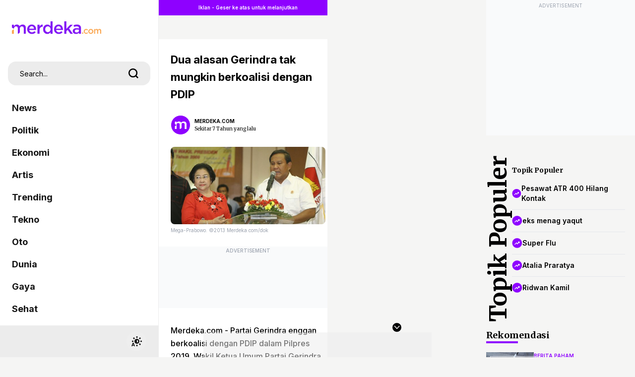

--- FILE ---
content_type: text/html; charset=UTF-8
request_url: https://www.merdeka.com/politik/dua-alasan-gerindra-tak-mungkin-berkoalisi-dengan-pdip.html
body_size: 65359
content:
<!DOCTYPE html>
<html xmlns="https://www.w3.org/1999/xhtml" xml:lang="id" lang="id">
<head>
    <meta charset="utf-8">
    <title>Dua alasan Gerindra tak mungkin berkoalisi dengan PDIP</title>
    <meta name="description" content="Waketum Gerindra Ferry Julianto mengatakan bahwa kemungkinannya kecil jika partainya berkoalisi dengan PDIP. Mayoritas kader pun akan menolak." />
    <meta name="keywords" content="Waketum, Gerindra, Ferry, Julianto, mengatakan, bahwa, kemungkinannya, kecil, jika, partainya, berkoalisi, dengan, PDIP., Mayoritas, kader, pun, akan, menolak." />
    <meta http-equiv="cache-control" content="public, no-transform" />
    <meta http-equiv="X-UA-Compatible" content="IE=edge,chrome=1" />
    <meta name="viewport" content="viewport-fit=cover, width=device-width, initial-scale=1.0, minimum-scale=1.0, maximum-scale=5.0, user-scalable=yes">
    <meta name="apple-mobile-web-app-capable" content="yes" />
    <meta name="robots" content="max-image-preview:large">
    <meta http-equiv="Permissions-Policy" content="interest-cohort=()">
    
    <link rel="amphtml" href="https://www.merdeka.com/amp/politik/dua-alasan-gerindra-tak-mungkin-berkoalisi-dengan-pdip.html" /><meta name="robots" content="max-image-preview:large">
<meta name="robots" content="index, follow">
<meta content="index,follow" name="googlebot">
<meta content="index,follow" name="googlebot-news">
<meta name="rating" content="{meta_rating}">
<meta property="article:published_time" content="{publish_date}">
<meta property="article:modified_time" content="{meta_modified_time}">
<meta property="og:updated_time" content="{meta_updated_time}">
<meta http-equiv="last-modified" content="{meta_last_modified}" />
<meta property="og:title" content="Dua alasan Gerindra tak mungkin berkoalisi dengan PDIP | merdeka.com" />
<meta property="og:type" content="article" />
<meta property="og:url" content="https://www.merdeka.com/politik/dua-alasan-gerindra-tak-mungkin-berkoalisi-dengan-pdip.html" />
<meta property="og:site_name" content="merdeka.com" />
<meta property="og:description" content="Waketum Gerindra Ferry Julianto mengatakan bahwa kemungkinannya kecil jika partainya berkoalisi dengan PDIP. Mayoritas kader pun akan menolak.,Pilpres 2019,Pemilu 2019,Gerindra" />
<meta property="og:image" content="https://cdns.klimg.com/merdeka.com/i/w/news/2018/04/09/961661/540x270/dua-alasan-gerindra-tak-mungkin-berkoalisi-dengan-pdip.jpg" />
<meta property="fb:app_id" content="256994406083489" />
<meta property="fb:admins" content="1560920678" />
<meta property="fb:pages" content="324658284241923" />
<meta name="twitter:title" content="Dua alasan Gerindra tak mungkin berkoalisi dengan PDIP | merdeka.com">
<meta name="twitter:image" content="https://cdns.klimg.com/merdeka.com/i/w/news/2018/04/09/961661/540x270/dua-alasan-gerindra-tak-mungkin-berkoalisi-dengan-pdip.jpg">
<meta name="twitter:card" content="summary">
<meta name="twitter:site" content="@merdekadotcom">
<meta name="twitter:creator" content="@merdekadotcom">
<meta name="twitter:description" content="Waketum Gerindra Ferry Julianto mengatakan bahwa kemungkinannya kecil jika partainya berkoalisi dengan PDIP. Mayoritas kader pun akan menolak.,Pilpres 2019,Pemilu 2019,Gerindra">
<meta name="twitter:domain" content="merdeka.com">
<link rel="alternate" type="application/rss+xml" href="https://www.merdeka.com/rss/politik">

<link rel="preconnect" href="https://via.placeholder.com/" crossorigin="anonymous">
<link rel="icon" href="https://cdns.klimg.com/merdeka.com/media/i/a/mdk-favico.png">
<link rel="shortcut icon" href="https://cdns.klimg.com/merdeka.com/media/i/a/mdk-favico.png"><!-- Start of Google Knowledge Graph data -->
<script type="application/ld+json">
[
    {
        "@context": "http:\/\/schema.org",
        "@type": "NewsArticle",
        "headline": "Dua alasan Gerindra tak mungkin berkoalisi dengan PDIP | merdeka.com | Merdeka.com",
        "image": [
            "https:\/\/cdns.klimg.com\/merdeka.com\/i\/w\/news\/2018\/04\/09\/961661\/540x270\/dua-alasan-gerindra-tak-mungkin-berkoalisi-dengan-pdip.jpg"
        ],
        "datePublished": "2018-04-09T14:08:28+07:00",
        "dateModified": "2018-04-09T14:08:28+07:00",
        "author": [
            {
                "@type": "Person",
                "name": "Wisnoe Moerti",
                "url": ""
            }
        ]
    },
    {
        "@context": "http:\/\/schema.org",
        "@type": "BreadcrumbList",
        "itemListElement": [
            {
                "@type": "ListItem",
                "position": 1,
                "item": {
                    "@id": "https:\/\/www.merdeka.com\/",
                    "name": "HOME"
                }
            },
            {
                "@type": "ListItem",
                "position": 2,
                "item": {
                    "@id": "https:\/\/www.merdeka.com\/politik",
                    "name": "politik"
                }
            }
        ]
    }
]
</script>
<!-- End of Google Knowledge Graph data --><meta name="theme-color" content="#8318F5"/>
<link rel="manifest" href="/manifest.json?v=2">
<!-- PWA -->
<script type="text/javascript">
    class MDKPWA{
        constructor(){
            this.init();
        }

        async init(){
            this.worker = {};
            this.registerWorker();
        }

        async registerWorker(){
            if(typeof navigator !== 'object' || typeof navigator.serviceWorker !== 'object' || typeof navigator.serviceWorker.register !== 'function'){
                console.warn('[ServiceWorker]','ServiceWorker unavailable!');
                return;
            }
            try {
                this.worker = navigator.serviceWorker;
                await this.worker.register('/mdkserviceworkermobilev8.js');
            } catch (error) {
                console.warn('ServiceWorker registration failed!',error);
            }
        }
    }

    window.addEventListener('load', function(){
        if(!window.kly){return;}
        window.kly.pwa = new MDKPWA();
    });
</script>
<!-- Endof PWA --><script type="text/javascript">
function getCookie(cname){
	var name=cname+"=";
	var ca=document.cookie.split(';');
	for(var i=0;i<ca.length;i++){
		var c=ca[i];while(c.charAt(0)==' ')c=c.substring(1);if(c.indexOf(name)==0)return c.substring(name.length,c.length);
	}
	return"";
}
</script>
<script type="text/javascript">
	window.kly = {};
    window.kly.env = "production";
    window.kly.baseAssetsUrl = "";
    window.kly.gtm = {
        "articleId": "961661",
        "articleTitle": "Dua alasan Gerindra tak mungkin berkoalisi dengan PDIP",
        "category": "article",
        "editors": "Wisnoe Moerti",
        "editorialType": "editorial",
        "embedVideo": "no",
        "pageTitle": "Dua alasan Gerindra tak mungkin berkoalisi dengan PDIP | merdeka.com",
        "publicationDate": "2018-04-09",
        "publicationTime": "14:08:28",
        "subCategory": "politik",
        "subSubCategory": "politik",
		"subsubSubCategory":"",
        "tag": "Pilpres 2019, Pemilu 2019, Gerindra",
        "authors": {
            "type": "author",
            "names": "Muhammad Genantan Saputra"
        },
        "numberOfWords": "258",
        "enabled": true,
        "log": false,
        "imageCreation": false,
        "type": "feedText",
        "videos": "",
        "partner": "",
		"isSEO": false,
		"contibutors": "",
        "reporters": "Muhammad Genantan Saputra",
        "photographers": "merdeka.com",
        "brand": "",
        "pageParam":"1", 
		"new_exp":"paging_var1",
        "special_content_id": ""
    };
    window.kly.platform = "Mobile";
    window.kly.pageType = "ReadPage";
    window.kly.channel = {
        "name": "politik",
        "full_slug": "politik"
    };
    window.kly.category = {
        "name": "politik",
        "full_slug": "politik"
    };
    window.kly.article = {
        "id": "961661",
        "title": "Dua alasan Gerindra tak mungkin berkoalisi dengan PDIP",
        "type": "TextTypeArticle",
        "shortDescription": "Waketum Gerindra Ferry Julianto mengatakan bahwa kemungkinannya kecil jika partainya berkoalisi dengan PDIP. Mayoritas kader pun akan menolak.,Pilpres 2019,Pemilu 2019,Gerindra",
        "keywords": "Waketum, Gerindra, Ferry, Julianto, mengatakan, bahwa, kemungkinannya, kecil, jika, partainya, berkoalisi, dengan, PDIP., Mayoritas, kader, pun, akan, menolak.,pilpres,2019,pemilu,2019,gerindra",
        "isAdvertorial": false,
        "isMultipage": true,
        "isAdultContent": false,
        "verifyAge": false,
        "publishDate": "2018-04-09 14:08:28"
    };
    window.kly.gtm.totalFeedItem = 1;
    window.kly.multiplePageCount = 1;
    window.kly.site = "Merdeka";
    window.kly.related_system = "information-trending,information-timeless,tag";
    window.kly.gtm.audience = "";
    window.kly.nextPagingMethod = 'POST';
    window.kly.nextPagingURL = 'https://www.merdeka.com/politik/dua-alasan-gerindra-tak-mungkin-berkoalisi-dengan-pdip/index'
    window.kly.nextPagingParams= "[base64]";
    window.kly.currentPageNumber = "1";

    window.kly.visitor = {
        "publicationDate": "2018-04-09",
        "publicationTime": "14:08:28",
        "tag": ["Pilpres 2019","Pemilu 2019","Gerindra"],
        "subCategory": "politik",
        "subSubCategory": "nasional",
        "type": "TextTypeArticle",
        "pageType": "ReadPage",
        "platform": "Mobile",
        "audience": [],
        "age": getCookie('liputan6_id_age'),
        "gender": getCookie('liputan6_id_gender'),
        "title": "Dua alasan Gerindra tak mungkin berkoalisi dengan PDIP",
        "site": "Merdeka",
    }
    
</script><!-- Google Tag Manager -->
<script>(function(w,d,s,l,i){w[l]=w[l]||[];w[l].push({'gtm.start':
new Date().getTime(),event:'gtm.js'});var f=d.getElementsByTagName(s)[0],
j=d.createElement(s),dl=l!='dataLayer'?'&l='+l:'';j.async=true;j.src=
'https://www.googletagmanager.com/gtm.js?id='+i+dl;f.parentNode.insertBefore(j,f);
})(window,document,'script','dataLayer','GTM-N7X242H');</script>
<!-- End Google Tag Manager -->
    
    <!--<link rel="shortcut icon" href="https://cdns.klimg.com/merdeka.com/media/i/a/mdk-favico.png" />-->
    <link rel="canonical" href="https://mdk.to/DFt7" />

    <link rel="preconnect" href="https://cdns.klimg.com" />
    <!-- <link rel="preconnect" href="https://via.placeholder.com/" crossorigin="anonymous"> -->
    <!-- <link rel="preconnect" href="https://fonts.googleapis.com"> -->
    <!-- <link rel="preconnect" href="https://fonts.gstatic.com" crossorigin> -->
    <!-- <link rel="preload" href="https://cdns.klimg.com/maverick-prod/static/build/frontend/assets/webfonts.b32d4ad4.css" as="style" onload="this.onload=null;this.rel='stylesheet'"> -->
    <!-- <noscript><link rel="stylesheet" href="https://cdns.klimg.com/maverick-prod/static/build/frontend/assets/webfonts.b32d4ad4.css"></noscript> -->
    
    <!-- main css inline -->
    <style>*,:before,:after{box-sizing:border-box;border-width:0;border-style:solid;border-color:#e5e7eb}:before,:after{--tw-content: ""}html{line-height:1.5;-webkit-text-size-adjust:100%;-moz-tab-size:4;-o-tab-size:4;tab-size:4;font-family:ui-sans-serif,system-ui,-apple-system,BlinkMacSystemFont,Segoe UI,Roboto,Helvetica Neue,Arial,Noto Sans,sans-serif,"Apple Color Emoji","Segoe UI Emoji",Segoe UI Symbol,"Noto Color Emoji";font-feature-settings:normal}body{margin:0;line-height:inherit}hr{height:0;color:inherit;border-top-width:1px}abbr:where([title]){-webkit-text-decoration:underline dotted;text-decoration:underline dotted}h1,h2,h3,h4,h5,h6{font-size:inherit;font-weight:inherit}a{color:inherit;text-decoration:inherit}b,strong{font-weight:bolder}code,kbd,samp,pre{font-family:ui-monospace,SFMono-Regular,Menlo,Monaco,Consolas,Liberation Mono,Courier New,monospace;font-size:1em}small{font-size:80%}sub,sup{font-size:75%;line-height:0;position:relative;vertical-align:baseline}sub{bottom:-.25em}sup{top:-.5em}table{text-indent:0;border-color:inherit;border-collapse:collapse}button,input,optgroup,select,textarea{font-family:inherit;font-size:100%;font-weight:inherit;line-height:inherit;color:inherit;margin:0;padding:0}button,select{text-transform:none}button,[type=button],[type=reset],[type=submit]{-webkit-appearance:button;background-color:transparent;background-image:none}:-moz-focusring{outline:auto}:-moz-ui-invalid{box-shadow:none}progress{vertical-align:baseline}::-webkit-inner-spin-button,::-webkit-outer-spin-button{height:auto}[type=search]{-webkit-appearance:textfield;outline-offset:-2px}::-webkit-search-decoration{-webkit-appearance:none}::-webkit-file-upload-button{-webkit-appearance:button;font:inherit}summary{display:list-item}blockquote,dl,dd,h1,h2,h3,h4,h5,h6,hr,figure,p,pre{margin:0}fieldset{margin:0;padding:0}legend{padding:0}ol,ul,menu{list-style:none;margin:0;padding:0}textarea{resize:vertical}input::-moz-placeholder,textarea::-moz-placeholder{opacity:1;color:#9ca3af}input::placeholder,textarea::placeholder{opacity:1;color:#9ca3af}button,[role=button]{cursor:pointer}:disabled{cursor:default}img,svg,video,canvas,audio,iframe,embed,object{display:block;vertical-align:middle}img,video{max-width:100%;height:auto}[hidden]{display:none}*,:before,:after{--tw-border-spacing-x: 0;--tw-border-spacing-y: 0;--tw-translate-x: 0;--tw-translate-y: 0;--tw-rotate: 0;--tw-skew-x: 0;--tw-skew-y: 0;--tw-scale-x: 1;--tw-scale-y: 1;--tw-pan-x: ;--tw-pan-y: ;--tw-pinch-zoom: ;--tw-scroll-snap-strictness: proximity;--tw-ordinal: ;--tw-slashed-zero: ;--tw-numeric-figure: ;--tw-numeric-spacing: ;--tw-numeric-fraction: ;--tw-ring-inset: ;--tw-ring-offset-width: 0px;--tw-ring-offset-color: #fff;--tw-ring-color: rgb(59 130 246 / .5);--tw-ring-offset-shadow: 0 0 #0000;--tw-ring-shadow: 0 0 #0000;--tw-shadow: 0 0 #0000;--tw-shadow-colored: 0 0 #0000;--tw-blur: ;--tw-brightness: ;--tw-contrast: ;--tw-grayscale: ;--tw-hue-rotate: ;--tw-invert: ;--tw-saturate: ;--tw-sepia: ;--tw-drop-shadow: ;--tw-backdrop-blur: ;--tw-backdrop-brightness: ;--tw-backdrop-contrast: ;--tw-backdrop-grayscale: ;--tw-backdrop-hue-rotate: ;--tw-backdrop-invert: ;--tw-backdrop-opacity: ;--tw-backdrop-saturate: ;--tw-backdrop-sepia: }::backdrop{--tw-border-spacing-x: 0;--tw-border-spacing-y: 0;--tw-translate-x: 0;--tw-translate-y: 0;--tw-rotate: 0;--tw-skew-x: 0;--tw-skew-y: 0;--tw-scale-x: 1;--tw-scale-y: 1;--tw-pan-x: ;--tw-pan-y: ;--tw-pinch-zoom: ;--tw-scroll-snap-strictness: proximity;--tw-ordinal: ;--tw-slashed-zero: ;--tw-numeric-figure: ;--tw-numeric-spacing: ;--tw-numeric-fraction: ;--tw-ring-inset: ;--tw-ring-offset-width: 0px;--tw-ring-offset-color: #fff;--tw-ring-color: rgb(59 130 246 / .5);--tw-ring-offset-shadow: 0 0 #0000;--tw-ring-shadow: 0 0 #0000;--tw-shadow: 0 0 #0000;--tw-shadow-colored: 0 0 #0000;--tw-blur: ;--tw-brightness: ;--tw-contrast: ;--tw-grayscale: ;--tw-hue-rotate: ;--tw-invert: ;--tw-saturate: ;--tw-sepia: ;--tw-drop-shadow: ;--tw-backdrop-blur: ;--tw-backdrop-brightness: ;--tw-backdrop-contrast: ;--tw-backdrop-grayscale: ;--tw-backdrop-hue-rotate: ;--tw-backdrop-invert: ;--tw-backdrop-opacity: ;--tw-backdrop-saturate: ;--tw-backdrop-sepia: }.container{width:100%}@media (min-width: 640px){.container{max-width:640px}}@media (min-width: 768px){.container{max-width:768px}}@media (min-width: 1024px){.container{max-width:1024px}}@media (min-width: 1280px){.container{max-width:1280px}}@media (min-width: 1536px){.container{max-width:1536px}}.sr-only{position:absolute;width:1px;height:1px;padding:0;margin:-1px;overflow:hidden;clip:rect(0,0,0,0);white-space:nowrap;border-width:0}.pointer-events-none{pointer-events:none}.pointer-events-auto{pointer-events:auto}.visible{visibility:visible}.collapse{visibility:collapse}.static{position:static}.fixed{position:fixed}.absolute{position:absolute}.relative{position:relative}.sticky{position:sticky}.inset-0{top:0px;right:0px;bottom:0px;left:0px}.-inset-x-px{left:-1px;right:-1px}.inset-x-0{left:0px;right:0px}.inset-x-6{left:1.5rem;right:1.5rem}.inset-y-0{top:0px;bottom:0px}.-bottom-0{bottom:-0px}.-bottom-0\.5{bottom:-.125rem}.-bottom-1{bottom:-.25rem}.-bottom-20{bottom:-5rem}.-bottom-7{bottom:-1.75rem}.-bottom-8{bottom:-2rem}.-bottom-px{bottom:-1px}.-left-10{left:-2.5rem}.-left-20{left:-5rem}.-left-28{left:-7rem}.-left-48{left:-12rem}.-left-5{left:-1.25rem}.-left-6{left:-1.5rem}.-left-8{left:-2rem}.-right-1{right:-.25rem}.-right-10{right:-2.5rem}.-right-2{right:-.5rem}.-right-4{right:-1rem}.-right-5{right:-1.25rem}.-right-6{right:-1.5rem}.-top-1{top:-.25rem}.-top-16{top:-4rem}.-top-2{top:-.5rem}.-top-4{top:-1rem}.-top-5{top:-1.25rem}.bottom-0{bottom:0px}.bottom-1{bottom:.25rem}.bottom-1\/2{bottom:50%}.bottom-10{bottom:2.5rem}.bottom-12{bottom:3rem}.bottom-14{bottom:3.5rem}.bottom-16{bottom:4rem}.bottom-2{bottom:.5rem}.bottom-20{bottom:5rem}.bottom-28{bottom:7rem}.bottom-3{bottom:.75rem}.bottom-32{bottom:8rem}.bottom-4{bottom:1rem}.bottom-6{bottom:1.5rem}.bottom-8{bottom:2rem}.bottom-96{bottom:24rem}.bottom-auto{bottom:auto}.bottom-full{bottom:100%}.left-0{left:0px}.left-1{left:.25rem}.left-1\/2{left:50%}.left-2{left:.5rem}.left-4{left:1rem}.left-5{left:1.25rem}.left-6{left:1.5rem}.right-0{right:0px}.right-1{right:.25rem}.right-14{right:3.5rem}.right-2{right:.5rem}.right-3{right:.75rem}.right-4{right:1rem}.right-5{right:1.25rem}.right-6{right:1.5rem}.right-8{right:2rem}.right-auto{right:auto}.top-0{top:0px}.top-1{top:.25rem}.top-1\/2{top:50%}.top-12{top:3rem}.top-14{top:3.5rem}.top-16{top:4rem}.top-2{top:.5rem}.top-20{top:5rem}.top-24{top:6rem}.top-3{top:.75rem}.top-32{top:8rem}.top-4{top:1rem}.top-40{top:10rem}.top-5{top:1.25rem}.top-6{top:1.5rem}.top-8{top:2rem}.top-full{top:100%}.isolate{isolation:isolate}.-z-10{z-index:-10}.z-0{z-index:0}.z-10{z-index:10}.z-20{z-index:20}.z-30{z-index:30}.z-40{z-index:40}.z-50{z-index:50}.z-\[100\]{z-index:100}.z-\[999\]{z-index:999}.order-1{order:1}.order-2{order:2}.order-3{order:3}.order-4{order:4}.col-auto{grid-column:auto}.-m-1{margin:-.25rem}.-m-10{margin:-2.5rem}.-m-11{margin:-2.75rem}.-m-12{margin:-3rem}.-m-14{margin:-3.5rem}.-m-16{margin:-4rem}.-m-2{margin:-.5rem}.-m-20{margin:-5rem}.-m-3{margin:-.75rem}.-m-4{margin:-1rem}.-m-5{margin:-1.25rem}.-m-6{margin:-1.5rem}.-m-7{margin:-1.75rem}.-m-8{margin:-2rem}.-m-9{margin:-2.25rem}.m-0{margin:0}.m-1{margin:.25rem}.m-10{margin:2.5rem}.m-11{margin:2.75rem}.m-12{margin:3rem}.m-14{margin:3.5rem}.m-16{margin:4rem}.m-2{margin:.5rem}.m-20{margin:5rem}.m-3{margin:.75rem}.m-4{margin:1rem}.m-5{margin:1.25rem}.m-6{margin:1.5rem}.m-7{margin:1.75rem}.m-8{margin:2rem}.m-9{margin:2.25rem}.m-auto{margin:auto}.-mx-1{margin-left:-.25rem;margin-right:-.25rem}.-mx-1\.5{margin-left:-.375rem;margin-right:-.375rem}.-mx-10{margin-left:-2.5rem;margin-right:-2.5rem}.-mx-11{margin-left:-2.75rem;margin-right:-2.75rem}.-mx-12{margin-left:-3rem;margin-right:-3rem}.-mx-14{margin-left:-3.5rem;margin-right:-3.5rem}.-mx-16{margin-left:-4rem;margin-right:-4rem}.-mx-2{margin-left:-.5rem;margin-right:-.5rem}.-mx-20{margin-left:-5rem;margin-right:-5rem}.-mx-3{margin-left:-.75rem;margin-right:-.75rem}.-mx-4{margin-left:-1rem;margin-right:-1rem}.-mx-5{margin-left:-1.25rem;margin-right:-1.25rem}.-mx-6{margin-left:-1.5rem;margin-right:-1.5rem}.-mx-7{margin-left:-1.75rem;margin-right:-1.75rem}.-mx-8{margin-left:-2rem;margin-right:-2rem}.-mx-9{margin-left:-2.25rem;margin-right:-2.25rem}.-my-1{margin-top:-.25rem;margin-bottom:-.25rem}.-my-10{margin-top:-2.5rem;margin-bottom:-2.5rem}.-my-11{margin-top:-2.75rem;margin-bottom:-2.75rem}.-my-12{margin-top:-3rem;margin-bottom:-3rem}.-my-14{margin-top:-3.5rem;margin-bottom:-3.5rem}.-my-16{margin-top:-4rem;margin-bottom:-4rem}.-my-2{margin-top:-.5rem;margin-bottom:-.5rem}.-my-20{margin-top:-5rem;margin-bottom:-5rem}.-my-3{margin-top:-.75rem;margin-bottom:-.75rem}.-my-4{margin-top:-1rem;margin-bottom:-1rem}.-my-5{margin-top:-1.25rem;margin-bottom:-1.25rem}.-my-6{margin-top:-1.5rem;margin-bottom:-1.5rem}.-my-7{margin-top:-1.75rem;margin-bottom:-1.75rem}.-my-8{margin-top:-2rem;margin-bottom:-2rem}.-my-9{margin-top:-2.25rem;margin-bottom:-2.25rem}.mx-0{margin-left:0;margin-right:0}.mx-1{margin-left:.25rem;margin-right:.25rem}.mx-10{margin-left:2.5rem;margin-right:2.5rem}.mx-11{margin-left:2.75rem;margin-right:2.75rem}.mx-12{margin-left:3rem;margin-right:3rem}.mx-14{margin-left:3.5rem;margin-right:3.5rem}.mx-16{margin-left:4rem;margin-right:4rem}.mx-2{margin-left:.5rem;margin-right:.5rem}.mx-20{margin-left:5rem;margin-right:5rem}.mx-3{margin-left:.75rem;margin-right:.75rem}.mx-4{margin-left:1rem;margin-right:1rem}.mx-5{margin-left:1.25rem;margin-right:1.25rem}.mx-6{margin-left:1.5rem;margin-right:1.5rem}.mx-7{margin-left:1.75rem;margin-right:1.75rem}.mx-8{margin-left:2rem;margin-right:2rem}.mx-9{margin-left:2.25rem;margin-right:2.25rem}.mx-auto{margin-left:auto;margin-right:auto}.my-0{margin-top:0;margin-bottom:0}.my-1{margin-top:.25rem;margin-bottom:.25rem}.my-10{margin-top:2.5rem;margin-bottom:2.5rem}.my-11{margin-top:2.75rem;margin-bottom:2.75rem}.my-12{margin-top:3rem;margin-bottom:3rem}.my-14{margin-top:3.5rem;margin-bottom:3.5rem}.my-16{margin-top:4rem;margin-bottom:4rem}.my-2{margin-top:.5rem;margin-bottom:.5rem}.my-20{margin-top:5rem;margin-bottom:5rem}.my-3{margin-top:.75rem;margin-bottom:.75rem}.my-4{margin-top:1rem;margin-bottom:1rem}.my-5{margin-top:1.25rem;margin-bottom:1.25rem}.my-6{margin-top:1.5rem;margin-bottom:1.5rem}.my-7{margin-top:1.75rem;margin-bottom:1.75rem}.my-8{margin-top:2rem;margin-bottom:2rem}.my-9{margin-top:2.25rem;margin-bottom:2.25rem}.my-auto{margin-top:auto;margin-bottom:auto}.-mb-1{margin-bottom:-.25rem}.-mb-10{margin-bottom:-2.5rem}.-mb-11{margin-bottom:-2.75rem}.-mb-12{margin-bottom:-3rem}.-mb-14{margin-bottom:-3.5rem}.-mb-16{margin-bottom:-4rem}.-mb-2{margin-bottom:-.5rem}.-mb-20{margin-bottom:-5rem}.-mb-3{margin-bottom:-.75rem}.-mb-4{margin-bottom:-1rem}.-mb-5{margin-bottom:-1.25rem}.-mb-6{margin-bottom:-1.5rem}.-mb-7{margin-bottom:-1.75rem}.-mb-8{margin-bottom:-2rem}.-mb-9{margin-bottom:-2.25rem}.-ml-1{margin-left:-.25rem}.-ml-10{margin-left:-2.5rem}.-ml-11{margin-left:-2.75rem}.-ml-12{margin-left:-3rem}.-ml-14{margin-left:-3.5rem}.-ml-16{margin-left:-4rem}.-ml-2{margin-left:-.5rem}.-ml-20{margin-left:-5rem}.-ml-3{margin-left:-.75rem}.-ml-4{margin-left:-1rem}.-ml-5{margin-left:-1.25rem}.-ml-6{margin-left:-1.5rem}.-ml-7{margin-left:-1.75rem}.-ml-8{margin-left:-2rem}.-ml-9{margin-left:-2.25rem}.-mr-1{margin-right:-.25rem}.-mr-10{margin-right:-2.5rem}.-mr-11{margin-right:-2.75rem}.-mr-12{margin-right:-3rem}.-mr-14{margin-right:-3.5rem}.-mr-16{margin-right:-4rem}.-mr-2{margin-right:-.5rem}.-mr-20{margin-right:-5rem}.-mr-3{margin-right:-.75rem}.-mr-4{margin-right:-1rem}.-mr-5{margin-right:-1.25rem}.-mr-6{margin-right:-1.5rem}.-mr-7{margin-right:-1.75rem}.-mr-8{margin-right:-2rem}.-mr-9{margin-right:-2.25rem}.-mt-1{margin-top:-.25rem}.-mt-10{margin-top:-2.5rem}.-mt-11{margin-top:-2.75rem}.-mt-12{margin-top:-3rem}.-mt-14{margin-top:-3.5rem}.-mt-16{margin-top:-4rem}.-mt-2{margin-top:-.5rem}.-mt-20{margin-top:-5rem}.-mt-3{margin-top:-.75rem}.-mt-4{margin-top:-1rem}.-mt-5{margin-top:-1.25rem}.-mt-6{margin-top:-1.5rem}.-mt-7{margin-top:-1.75rem}.-mt-8{margin-top:-2rem}.-mt-9{margin-top:-2.25rem}.mb-0{margin-bottom:0}.mb-1{margin-bottom:.25rem}.mb-10{margin-bottom:2.5rem}.mb-11{margin-bottom:2.75rem}.mb-12{margin-bottom:3rem}.mb-14{margin-bottom:3.5rem}.mb-16{margin-bottom:4rem}.mb-2{margin-bottom:.5rem}.mb-2\.5{margin-bottom:.625rem}.mb-20{margin-bottom:5rem}.mb-3{margin-bottom:.75rem}.mb-4{margin-bottom:1rem}.mb-5{margin-bottom:1.25rem}.mb-6{margin-bottom:1.5rem}.mb-7{margin-bottom:1.75rem}.mb-8{margin-bottom:2rem}.mb-9{margin-bottom:2.25rem}.ml-1{margin-left:.25rem}.ml-10{margin-left:2.5rem}.ml-11{margin-left:2.75rem}.ml-12{margin-left:3rem}.ml-14{margin-left:3.5rem}.ml-16{margin-left:4rem}.ml-2{margin-left:.5rem}.ml-20{margin-left:5rem}.ml-3{margin-left:.75rem}.ml-4{margin-left:1rem}.ml-5{margin-left:1.25rem}.ml-6{margin-left:1.5rem}.ml-7{margin-left:1.75rem}.ml-8{margin-left:2rem}.ml-9{margin-left:2.25rem}.ml-auto{margin-left:auto}.mr-1{margin-right:.25rem}.mr-10{margin-right:2.5rem}.mr-11{margin-right:2.75rem}.mr-12{margin-right:3rem}.mr-14{margin-right:3.5rem}.mr-16{margin-right:4rem}.mr-2{margin-right:.5rem}.mr-20{margin-right:5rem}.mr-3{margin-right:.75rem}.mr-4{margin-right:1rem}.mr-5{margin-right:1.25rem}.mr-6{margin-right:1.5rem}.mr-7{margin-right:1.75rem}.mr-8{margin-right:2rem}.mr-9{margin-right:2.25rem}.mt-0{margin-top:0}.mt-1{margin-top:.25rem}.mt-10{margin-top:2.5rem}.mt-11{margin-top:2.75rem}.mt-12{margin-top:3rem}.mt-14{margin-top:3.5rem}.mt-16{margin-top:4rem}.mt-2{margin-top:.5rem}.mt-20{margin-top:5rem}.mt-24{margin-top:6rem}.mt-3{margin-top:.75rem}.mt-4{margin-top:1rem}.mt-5{margin-top:1.25rem}.mt-6{margin-top:1.5rem}.mt-7{margin-top:1.75rem}.mt-8{margin-top:2rem}.mt-9{margin-top:2.25rem}.block{display:block}.inline-block{display:inline-block}.flex{display:flex}.inline-flex{display:inline-flex}.table{display:table}.table-cell{display:table-cell}.grid{display:grid}.contents{display:contents}.hidden{display:none}.aspect-\[2\/1\]{aspect-ratio:2/1}.aspect-\[250\/750\]{aspect-ratio:250/750}.aspect-\[340\/570\]{aspect-ratio:340/570}.aspect-\[48\/53\]{aspect-ratio:48/53}.aspect-\[48\/64\]{aspect-ratio:48/64}.aspect-\[9\/16\]{aspect-ratio:9/16}.aspect-\[980\/250\]{aspect-ratio:980/250}.aspect-\[980\/50\]{aspect-ratio:980/50}.aspect-square{aspect-ratio:1 / 1}.aspect-video{aspect-ratio:16 / 9}.h-0{height:0px}.h-1{height:.25rem}.h-1\/2{height:50%}.h-1\/3{height:33.333333%}.h-10{height:2.5rem}.h-12{height:3rem}.h-14{height:3.5rem}.h-16{height:4rem}.h-24{height:6rem}.h-28{height:7rem}.h-32{height:8rem}.h-4{height:1rem}.h-40{height:10rem}.h-48{height:12rem}.h-5{height:1.25rem}.h-52{height:13rem}.h-6{height:1.5rem}.h-7{height:1.75rem}.h-72{height:18rem}.h-8{height:2rem}.h-80{height:20rem}.h-9{height:2.25rem}.h-96{height:24rem}.h-auto{height:auto}.h-fit{height:-moz-fit-content;height:fit-content}.h-full{height:100%}.h-screen{height:100vh}.max-h-0{max-height:0px}.max-h-80{max-height:20rem}.max-h-96{max-height:24rem}.max-h-full{max-height:100%}.min-h-\[200px\]{min-height:200px}.min-h-\[250px\]{min-height:250px}.min-h-\[600px\]{min-height:600px}.min-h-full{min-height:100%}.min-h-screen{min-height:100vh}.w-0{width:0px}.w-1{width:.25rem}.w-1\/2{width:50%}.w-1\/4{width:25%}.w-1\/5{width:20%}.w-10{width:2.5rem}.w-11{width:2.75rem}.w-12{width:3rem}.w-14{width:3.5rem}.w-16{width:4rem}.w-2\/4{width:50%}.w-20{width:5rem}.w-24{width:6rem}.w-3{width:.75rem}.w-32{width:8rem}.w-36{width:9rem}.w-4{width:1rem}.w-44{width:11rem}.w-5{width:1.25rem}.w-52{width:13rem}.w-56{width:14rem}.w-6{width:1.5rem}.w-64{width:16rem}.w-7{width:1.75rem}.w-72{width:18rem}.w-8{width:2rem}.w-80{width:20rem}.w-9{width:2.25rem}.w-96{width:24rem}.w-\[100px\]{width:100px}.w-\[213px\]{width:213px}.w-\[300px\]{width:300px}.w-\[44px\]{width:44px}.w-auto{width:auto}.w-fit{width:-moz-fit-content;width:fit-content}.w-full{width:100%}.w-max{width:-moz-max-content;width:max-content}.max-w-0{max-width:0rem}.max-w-\[980px\]{max-width:980px}.max-w-full{max-width:100%}.max-w-lg{max-width:32rem}.max-w-md{max-width:28rem}.max-w-screen-lg{max-width:1024px}.max-w-screen-md{max-width:768px}.max-w-screen-sm{max-width:640px}.max-w-screen-xl{max-width:1280px}.max-w-sm{max-width:24rem}.max-w-xl{max-width:36rem}.max-w-xs{max-width:20rem}.flex-1{flex:1 1 0%}.flex-auto{flex:1 1 auto}.flex-initial{flex:0 1 auto}.flex-none{flex:none}.shrink{flex-shrink:1}.shrink-0{flex-shrink:0}.flex-grow{flex-grow:1}.flex-grow-0{flex-grow:0}.origin-bottom-right{transform-origin:bottom right}.origin-center{transform-origin:center}.origin-left{transform-origin:left}.origin-top-left{transform-origin:top left}.-translate-x-1\/2{--tw-translate-x: -50%;transform:translate(var(--tw-translate-x),var(--tw-translate-y)) rotate(var(--tw-rotate)) skew(var(--tw-skew-x)) skewY(var(--tw-skew-y)) scaleX(var(--tw-scale-x)) scaleY(var(--tw-scale-y))}.-translate-x-2{--tw-translate-x: -.5rem;transform:translate(var(--tw-translate-x),var(--tw-translate-y)) rotate(var(--tw-rotate)) skew(var(--tw-skew-x)) skewY(var(--tw-skew-y)) scaleX(var(--tw-scale-x)) scaleY(var(--tw-scale-y))}.-translate-x-full{--tw-translate-x: -100%;transform:translate(var(--tw-translate-x),var(--tw-translate-y)) rotate(var(--tw-rotate)) skew(var(--tw-skew-x)) skewY(var(--tw-skew-y)) scaleX(var(--tw-scale-x)) scaleY(var(--tw-scale-y))}.-translate-y-1{--tw-translate-y: -.25rem;transform:translate(var(--tw-translate-x),var(--tw-translate-y)) rotate(var(--tw-rotate)) skew(var(--tw-skew-x)) skewY(var(--tw-skew-y)) scaleX(var(--tw-scale-x)) scaleY(var(--tw-scale-y))}.-translate-y-1\/2{--tw-translate-y: -50%;transform:translate(var(--tw-translate-x),var(--tw-translate-y)) rotate(var(--tw-rotate)) skew(var(--tw-skew-x)) skewY(var(--tw-skew-y)) scaleX(var(--tw-scale-x)) scaleY(var(--tw-scale-y))}.-translate-y-2{--tw-translate-y: -.5rem;transform:translate(var(--tw-translate-x),var(--tw-translate-y)) rotate(var(--tw-rotate)) skew(var(--tw-skew-x)) skewY(var(--tw-skew-y)) scaleX(var(--tw-scale-x)) scaleY(var(--tw-scale-y))}.-translate-y-3{--tw-translate-y: -.75rem;transform:translate(var(--tw-translate-x),var(--tw-translate-y)) rotate(var(--tw-rotate)) skew(var(--tw-skew-x)) skewY(var(--tw-skew-y)) scaleX(var(--tw-scale-x)) scaleY(var(--tw-scale-y))}.-translate-y-4{--tw-translate-y: -1rem;transform:translate(var(--tw-translate-x),var(--tw-translate-y)) rotate(var(--tw-rotate)) skew(var(--tw-skew-x)) skewY(var(--tw-skew-y)) scaleX(var(--tw-scale-x)) scaleY(var(--tw-scale-y))}.-translate-y-full{--tw-translate-y: -100%;transform:translate(var(--tw-translate-x),var(--tw-translate-y)) rotate(var(--tw-rotate)) skew(var(--tw-skew-x)) skewY(var(--tw-skew-y)) scaleX(var(--tw-scale-x)) scaleY(var(--tw-scale-y))}.translate-x-0{--tw-translate-x: 0px;transform:translate(var(--tw-translate-x),var(--tw-translate-y)) rotate(var(--tw-rotate)) skew(var(--tw-skew-x)) skewY(var(--tw-skew-y)) scaleX(var(--tw-scale-x)) scaleY(var(--tw-scale-y))}.translate-x-3{--tw-translate-x: .75rem;transform:translate(var(--tw-translate-x),var(--tw-translate-y)) rotate(var(--tw-rotate)) skew(var(--tw-skew-x)) skewY(var(--tw-skew-y)) scaleX(var(--tw-scale-x)) scaleY(var(--tw-scale-y))}.translate-x-full{--tw-translate-x: 100%;transform:translate(var(--tw-translate-x),var(--tw-translate-y)) rotate(var(--tw-rotate)) skew(var(--tw-skew-x)) skewY(var(--tw-skew-y)) scaleX(var(--tw-scale-x)) scaleY(var(--tw-scale-y))}.translate-y-0{--tw-translate-y: 0px;transform:translate(var(--tw-translate-x),var(--tw-translate-y)) rotate(var(--tw-rotate)) skew(var(--tw-skew-x)) skewY(var(--tw-skew-y)) scaleX(var(--tw-scale-x)) scaleY(var(--tw-scale-y))}.translate-y-1{--tw-translate-y: .25rem;transform:translate(var(--tw-translate-x),var(--tw-translate-y)) rotate(var(--tw-rotate)) skew(var(--tw-skew-x)) skewY(var(--tw-skew-y)) scaleX(var(--tw-scale-x)) scaleY(var(--tw-scale-y))}.translate-y-1\/2{--tw-translate-y: 50%;transform:translate(var(--tw-translate-x),var(--tw-translate-y)) rotate(var(--tw-rotate)) skew(var(--tw-skew-x)) skewY(var(--tw-skew-y)) scaleX(var(--tw-scale-x)) scaleY(var(--tw-scale-y))}.translate-y-2{--tw-translate-y: .5rem;transform:translate(var(--tw-translate-x),var(--tw-translate-y)) rotate(var(--tw-rotate)) skew(var(--tw-skew-x)) skewY(var(--tw-skew-y)) scaleX(var(--tw-scale-x)) scaleY(var(--tw-scale-y))}.translate-y-3{--tw-translate-y: .75rem;transform:translate(var(--tw-translate-x),var(--tw-translate-y)) rotate(var(--tw-rotate)) skew(var(--tw-skew-x)) skewY(var(--tw-skew-y)) scaleX(var(--tw-scale-x)) scaleY(var(--tw-scale-y))}.translate-y-4{--tw-translate-y: 1rem;transform:translate(var(--tw-translate-x),var(--tw-translate-y)) rotate(var(--tw-rotate)) skew(var(--tw-skew-x)) skewY(var(--tw-skew-y)) scaleX(var(--tw-scale-x)) scaleY(var(--tw-scale-y))}.translate-y-full{--tw-translate-y: 100%;transform:translate(var(--tw-translate-x),var(--tw-translate-y)) rotate(var(--tw-rotate)) skew(var(--tw-skew-x)) skewY(var(--tw-skew-y)) scaleX(var(--tw-scale-x)) scaleY(var(--tw-scale-y))}.rotate-180{--tw-rotate: 180deg;transform:translate(var(--tw-translate-x),var(--tw-translate-y)) rotate(var(--tw-rotate)) skew(var(--tw-skew-x)) skewY(var(--tw-skew-y)) scaleX(var(--tw-scale-x)) scaleY(var(--tw-scale-y))}.rotate-45{--tw-rotate: 45deg;transform:translate(var(--tw-translate-x),var(--tw-translate-y)) rotate(var(--tw-rotate)) skew(var(--tw-skew-x)) skewY(var(--tw-skew-y)) scaleX(var(--tw-scale-x)) scaleY(var(--tw-scale-y))}.transform{transform:translate(var(--tw-translate-x),var(--tw-translate-y)) rotate(var(--tw-rotate)) skew(var(--tw-skew-x)) skewY(var(--tw-skew-y)) scaleX(var(--tw-scale-x)) scaleY(var(--tw-scale-y))}.cursor-default{cursor:default}.cursor-pointer{cursor:pointer}.resize{resize:both}.snap-x{scroll-snap-type:x var(--tw-scroll-snap-strictness)}.snap-y{scroll-snap-type:y var(--tw-scroll-snap-strictness)}.snap-mandatory{--tw-scroll-snap-strictness: mandatory}.snap-start{scroll-snap-align:start}.snap-end{scroll-snap-align:end}.snap-center{scroll-snap-align:center}.snap-normal{scroll-snap-stop:normal}.snap-always{scroll-snap-stop:always}.scroll-mb-32{scroll-margin-bottom:8rem}.scroll-mb-6{scroll-margin-bottom:1.5rem}.list-disc{list-style-type:disc}.list-none{list-style-type:none}.appearance-none{-webkit-appearance:none;-moz-appearance:none;appearance:none}.grid-cols-2{grid-template-columns:repeat(2,minmax(0,1fr))}.grid-cols-3{grid-template-columns:repeat(3,minmax(0,1fr))}.grid-rows-2{grid-template-rows:repeat(2,minmax(0,1fr))}.flex-row{flex-direction:row}.flex-row-reverse{flex-direction:row-reverse}.flex-col{flex-direction:column}.flex-col-reverse{flex-direction:column-reverse}.flex-wrap{flex-wrap:wrap}.flex-wrap-reverse{flex-wrap:wrap-reverse}.flex-nowrap{flex-wrap:nowrap}.items-start{align-items:flex-start}.items-end{align-items:flex-end}.items-center{align-items:center}.items-baseline{align-items:baseline}.items-stretch{align-items:stretch}.justify-start{justify-content:flex-start}.justify-end{justify-content:flex-end}.justify-center{justify-content:center}.justify-between{justify-content:space-between}.justify-around{justify-content:space-around}.justify-evenly{justify-content:space-evenly}.justify-items-start{justify-items:start}.justify-items-end{justify-items:end}.justify-items-center{justify-items:center}.justify-items-stretch{justify-items:stretch}.gap-0{gap:0px}.gap-0\.5{gap:.125rem}.gap-1{gap:.25rem}.gap-2{gap:.5rem}.gap-2\.5{gap:.625rem}.gap-3{gap:.75rem}.gap-4{gap:1rem}.gap-6{gap:1.5rem}.gap-8{gap:2rem}.gap-x-1{-moz-column-gap:.25rem;column-gap:.25rem}.gap-x-2{-moz-column-gap:.5rem;column-gap:.5rem}.gap-x-3{-moz-column-gap:.75rem;column-gap:.75rem}.gap-x-4{-moz-column-gap:1rem;column-gap:1rem}.gap-x-5{-moz-column-gap:1.25rem;column-gap:1.25rem}.gap-x-8{-moz-column-gap:2rem;column-gap:2rem}.gap-y-1{row-gap:.25rem}.gap-y-2{row-gap:.5rem}.gap-y-2\.5{row-gap:.625rem}.gap-y-3{row-gap:.75rem}.gap-y-4{row-gap:1rem}.gap-y-8{row-gap:2rem}.-space-x-px>:not([hidden])~:not([hidden]){--tw-space-x-reverse: 0;margin-right:calc(-1px * var(--tw-space-x-reverse));margin-left:calc(-1px * calc(1 - var(--tw-space-x-reverse)))}.space-x-1>:not([hidden])~:not([hidden]){--tw-space-x-reverse: 0;margin-right:calc(.25rem * var(--tw-space-x-reverse));margin-left:calc(.25rem * calc(1 - var(--tw-space-x-reverse)))}.space-x-2>:not([hidden])~:not([hidden]){--tw-space-x-reverse: 0;margin-right:calc(.5rem * var(--tw-space-x-reverse));margin-left:calc(.5rem * calc(1 - var(--tw-space-x-reverse)))}.space-x-3>:not([hidden])~:not([hidden]){--tw-space-x-reverse: 0;margin-right:calc(.75rem * var(--tw-space-x-reverse));margin-left:calc(.75rem * calc(1 - var(--tw-space-x-reverse)))}.space-x-4>:not([hidden])~:not([hidden]){--tw-space-x-reverse: 0;margin-right:calc(1rem * var(--tw-space-x-reverse));margin-left:calc(1rem * calc(1 - var(--tw-space-x-reverse)))}.space-x-5>:not([hidden])~:not([hidden]){--tw-space-x-reverse: 0;margin-right:calc(1.25rem * var(--tw-space-x-reverse));margin-left:calc(1.25rem * calc(1 - var(--tw-space-x-reverse)))}.space-y-10>:not([hidden])~:not([hidden]){--tw-space-y-reverse: 0;margin-top:calc(2.5rem * calc(1 - var(--tw-space-y-reverse)));margin-bottom:calc(2.5rem * var(--tw-space-y-reverse))}.space-y-12>:not([hidden])~:not([hidden]){--tw-space-y-reverse: 0;margin-top:calc(3rem * calc(1 - var(--tw-space-y-reverse)));margin-bottom:calc(3rem * var(--tw-space-y-reverse))}.space-y-2>:not([hidden])~:not([hidden]){--tw-space-y-reverse: 0;margin-top:calc(.5rem * calc(1 - var(--tw-space-y-reverse)));margin-bottom:calc(.5rem * var(--tw-space-y-reverse))}.space-y-3>:not([hidden])~:not([hidden]){--tw-space-y-reverse: 0;margin-top:calc(.75rem * calc(1 - var(--tw-space-y-reverse)));margin-bottom:calc(.75rem * var(--tw-space-y-reverse))}.space-y-4>:not([hidden])~:not([hidden]){--tw-space-y-reverse: 0;margin-top:calc(1rem * calc(1 - var(--tw-space-y-reverse)));margin-bottom:calc(1rem * var(--tw-space-y-reverse))}.space-y-5>:not([hidden])~:not([hidden]){--tw-space-y-reverse: 0;margin-top:calc(1.25rem * calc(1 - var(--tw-space-y-reverse)));margin-bottom:calc(1.25rem * var(--tw-space-y-reverse))}.space-y-6>:not([hidden])~:not([hidden]){--tw-space-y-reverse: 0;margin-top:calc(1.5rem * calc(1 - var(--tw-space-y-reverse)));margin-bottom:calc(1.5rem * var(--tw-space-y-reverse))}.space-y-8>:not([hidden])~:not([hidden]){--tw-space-y-reverse: 0;margin-top:calc(2rem * calc(1 - var(--tw-space-y-reverse)));margin-bottom:calc(2rem * var(--tw-space-y-reverse))}.divide-y>:not([hidden])~:not([hidden]){--tw-divide-y-reverse: 0;border-top-width:calc(1px * calc(1 - var(--tw-divide-y-reverse)));border-bottom-width:calc(1px * var(--tw-divide-y-reverse))}.divide-white>:not([hidden])~:not([hidden]){--tw-divide-opacity: 1;border-color:rgb(255 255 255 / var(--tw-divide-opacity))}.divide-white\/10>:not([hidden])~:not([hidden]){border-color:#ffffff1a}.self-end{align-self:flex-end}.overflow-auto{overflow:auto}.overflow-hidden{overflow:hidden}.overflow-x-auto{overflow-x:auto}.overflow-y-auto{overflow-y:auto}.overflow-x-hidden{overflow-x:hidden}.overflow-y-hidden{overflow-y:hidden}.scroll-smooth{scroll-behavior:smooth}.truncate{overflow:hidden;text-overflow:ellipsis;white-space:nowrap}.whitespace-nowrap{white-space:nowrap}.rounded{border-radius:.25rem}.rounded-2xl{border-radius:1rem}.rounded-3xl{border-radius:1.5rem}.rounded-full{border-radius:9999px}.rounded-lg{border-radius:.5rem}.rounded-md{border-radius:.375rem}.rounded-none{border-radius:0}.rounded-sm{border-radius:.125rem}.rounded-xl{border-radius:.75rem}.rounded-b-lg{border-bottom-right-radius:.5rem;border-bottom-left-radius:.5rem}.rounded-b-md{border-bottom-right-radius:.375rem;border-bottom-left-radius:.375rem}.rounded-l-3xl{border-top-left-radius:1.5rem;border-bottom-left-radius:1.5rem}.rounded-l-full{border-top-left-radius:9999px;border-bottom-left-radius:9999px}.rounded-l-lg{border-top-left-radius:.5rem;border-bottom-left-radius:.5rem}.rounded-l-md{border-top-left-radius:.375rem;border-bottom-left-radius:.375rem}.rounded-l-xl{border-top-left-radius:.75rem;border-bottom-left-radius:.75rem}.rounded-r-3xl{border-top-right-radius:1.5rem;border-bottom-right-radius:1.5rem}.rounded-r-full{border-top-right-radius:9999px;border-bottom-right-radius:9999px}.rounded-r-lg{border-top-right-radius:.5rem;border-bottom-right-radius:.5rem}.rounded-r-md{border-top-right-radius:.375rem;border-bottom-right-radius:.375rem}.rounded-t-3xl{border-top-left-radius:1.5rem;border-top-right-radius:1.5rem}.rounded-t-lg{border-top-left-radius:.5rem;border-top-right-radius:.5rem}.rounded-tl-3xl{border-top-left-radius:1.5rem}.rounded-tl-xl{border-top-left-radius:.75rem}.border{border-width:1px}.border-0{border-width:0px}.border-2{border-width:2px}.border-4{border-width:4px}.border-b{border-bottom-width:1px}.border-b-0{border-bottom-width:0px}.border-b-2{border-bottom-width:2px}.border-b-\[4px\]{border-bottom-width:4px}.border-l{border-left-width:1px}.border-l-2{border-left-width:2px}.border-r{border-right-width:1px}.border-r-0{border-right-width:0px}.border-r-2{border-right-width:2px}.border-t{border-top-width:1px}.border-t-2{border-top-width:2px}.border-dashed{border-style:dashed}.border-black{--tw-border-opacity: 1;border-color:rgb(0 0 0 / var(--tw-border-opacity))}.border-current{border-color:currentColor}.border-gray-100{--tw-border-opacity: 1;border-color:rgb(243 244 246 / var(--tw-border-opacity))}.border-gray-200{--tw-border-opacity: 1;border-color:rgb(229 231 235 / var(--tw-border-opacity))}.border-gray-300{--tw-border-opacity: 1;border-color:rgb(209 213 219 / var(--tw-border-opacity))}.border-gray-500{--tw-border-opacity: 1;border-color:rgb(107 114 128 / var(--tw-border-opacity))}.border-gray-500\/30{border-color:#6b72804d}.border-light-1{--tw-border-opacity: 1;border-color:rgb(var(--color-light1) / var(--tw-border-opacity))}.border-light-1\/10{border-color:rgb(var(--color-light1) / .1)}.border-light-1\/20{border-color:rgb(var(--color-light1) / .2)}.border-light-3{--tw-border-opacity: 1;border-color:rgb(var(--color-light3) / var(--tw-border-opacity))}.border-neutral-200{--tw-border-opacity: 1;border-color:rgb(229 229 229 / var(--tw-border-opacity))}.border-primary{--tw-border-opacity: 1;border-color:rgb(var(--color-primary) / var(--tw-border-opacity))}.border-transparent{border-color:transparent}.border-white{--tw-border-opacity: 1;border-color:rgb(255 255 255 / var(--tw-border-opacity))}.border-white\/10{border-color:#ffffff1a}.border-white\/20{border-color:#fff3}.border-b-gray-400{--tw-border-opacity: 1;border-bottom-color:rgb(156 163 175 / var(--tw-border-opacity))}.border-b-light-1{--tw-border-opacity: 1;border-bottom-color:rgb(var(--color-light1) / var(--tw-border-opacity))}.bg-\[\#EFE2FF\]\/80{background-color:#efe2ffcc}.bg-black{--tw-bg-opacity: 1;background-color:rgb(0 0 0 / var(--tw-bg-opacity))}.bg-black\/10{background-color:#0000001a}.bg-black\/20{background-color:#0003}.bg-black\/30{background-color:#0000004d}.bg-black\/40{background-color:#0006}.bg-black\/50{background-color:#00000080}.bg-black\/60{background-color:#0009}.bg-black\/70{background-color:#000000b3}.bg-black\/80{background-color:#000c}.bg-blue-50{--tw-bg-opacity: 1;background-color:rgb(239 246 255 / var(--tw-bg-opacity))}.bg-dark-0{--tw-bg-opacity: 1;background-color:rgb(var(--color-dark0) / var(--tw-bg-opacity))}.bg-dark-1{--tw-bg-opacity: 1;background-color:rgb(var(--color-dark1) / var(--tw-bg-opacity))}.bg-gray-100{--tw-bg-opacity: 1;background-color:rgb(243 244 246 / var(--tw-bg-opacity))}.bg-gray-200{--tw-bg-opacity: 1;background-color:rgb(229 231 235 / var(--tw-bg-opacity))}.bg-gray-50{--tw-bg-opacity: 1;background-color:rgb(249 250 251 / var(--tw-bg-opacity))}.bg-gray-900{--tw-bg-opacity: 1;background-color:rgb(17 24 39 / var(--tw-bg-opacity))}.bg-indigo-600{--tw-bg-opacity: 1;background-color:rgb(79 70 229 / var(--tw-bg-opacity))}.bg-light-0{--tw-bg-opacity: 1;background-color:rgb(var(--color-light0) / var(--tw-bg-opacity))}.bg-light-1{--tw-bg-opacity: 1;background-color:rgb(var(--color-light1) / var(--tw-bg-opacity))}.bg-light-1\/10{background-color:rgb(var(--color-light1) / .1)}.bg-light-1\/20{background-color:rgb(var(--color-light1) / .2)}.bg-light-1\/50{background-color:rgb(var(--color-light1) / .5)}.bg-light-2{--tw-bg-opacity: 1;background-color:rgb(var(--color-light2) / var(--tw-bg-opacity))}.bg-light-3{--tw-bg-opacity: 1;background-color:rgb(var(--color-light3) / var(--tw-bg-opacity))}.bg-light-4{--tw-bg-opacity: 1;background-color:rgb(var(--color-light4) / var(--tw-bg-opacity))}.bg-light-5{--tw-bg-opacity: 1;background-color:rgb(var(--color-light5) / var(--tw-bg-opacity))}.bg-light-6{--tw-bg-opacity: 1;background-color:rgb(var(--color-light6) / var(--tw-bg-opacity))}.bg-neutral-200{--tw-bg-opacity: 1;background-color:rgb(229 229 229 / var(--tw-bg-opacity))}.bg-neutral-200\/20{background-color:#e5e5e533}.bg-neutral-200\/50{background-color:#e5e5e580}.bg-neutral-400{--tw-bg-opacity: 1;background-color:rgb(163 163 163 / var(--tw-bg-opacity))}.bg-neutral-50{--tw-bg-opacity: 1;background-color:rgb(250 250 250 / var(--tw-bg-opacity))}.bg-primary{--tw-bg-opacity: 1;background-color:rgb(var(--color-primary) / var(--tw-bg-opacity))}.bg-primary\/10{background-color:rgb(var(--color-primary) / .1)}.bg-red-50{--tw-bg-opacity: 1;background-color:rgb(254 242 242 / var(--tw-bg-opacity))}.bg-red-500{--tw-bg-opacity: 1;background-color:rgb(239 68 68 / var(--tw-bg-opacity))}.bg-slate-400{--tw-bg-opacity: 1;background-color:rgb(148 163 184 / var(--tw-bg-opacity))}.bg-stone-100{--tw-bg-opacity: 1;background-color:rgb(245 245 244 / var(--tw-bg-opacity))}.bg-transparent{background-color:transparent}.bg-white{--tw-bg-opacity: 1;background-color:rgb(255 255 255 / var(--tw-bg-opacity))}.bg-white\/10{background-color:#ffffff1a}.bg-white\/80{background-color:#fffc}.bg-zinc-100{--tw-bg-opacity: 1;background-color:rgb(244 244 245 / var(--tw-bg-opacity))}.bg-zinc-500{--tw-bg-opacity: 1;background-color:rgb(113 113 122 / var(--tw-bg-opacity))}.bg-zinc-800{--tw-bg-opacity: 1;background-color:rgb(39 39 42 / var(--tw-bg-opacity))}.bg-zinc-800\/70{background-color:#27272ab3}.bg-zinc-900{--tw-bg-opacity: 1;background-color:rgb(24 24 27 / var(--tw-bg-opacity))}.bg-gradient-to-b{background-image:linear-gradient(to bottom,var(--tw-gradient-stops))}.bg-gradient-to-br{background-image:linear-gradient(to bottom right,var(--tw-gradient-stops))}.bg-gradient-to-t{background-image:linear-gradient(to top,var(--tw-gradient-stops))}.bg-none{background-image:none}.from-black{--tw-gradient-from: #000;--tw-gradient-to: rgb(0 0 0 / 0);--tw-gradient-stops: var(--tw-gradient-from), var(--tw-gradient-to)}.from-black\/70{--tw-gradient-from: rgb(0 0 0 / .7);--tw-gradient-to: rgb(0 0 0 / 0);--tw-gradient-stops: var(--tw-gradient-from), var(--tw-gradient-to)}.from-black\/75{--tw-gradient-from: rgb(0 0 0 / .75);--tw-gradient-to: rgb(0 0 0 / 0);--tw-gradient-stops: var(--tw-gradient-from), var(--tw-gradient-to)}.from-black\/80{--tw-gradient-from: rgb(0 0 0 / .8);--tw-gradient-to: rgb(0 0 0 / 0);--tw-gradient-stops: var(--tw-gradient-from), var(--tw-gradient-to)}.from-black\/90{--tw-gradient-from: rgb(0 0 0 / .9);--tw-gradient-to: rgb(0 0 0 / 0);--tw-gradient-stops: var(--tw-gradient-from), var(--tw-gradient-to)}.from-light-1{--tw-gradient-from: rgb(var(--color-light1) / 1);--tw-gradient-to: rgb(var(--color-light1) / 0);--tw-gradient-stops: var(--tw-gradient-from), var(--tw-gradient-to)}.from-primary{--tw-gradient-from: rgb(var(--color-primary) / 1);--tw-gradient-to: rgb(var(--color-primary) / 0);--tw-gradient-stops: var(--tw-gradient-from), var(--tw-gradient-to)}.from-transparent{--tw-gradient-from: transparent;--tw-gradient-to: rgb(0 0 0 / 0);--tw-gradient-stops: var(--tw-gradient-from), var(--tw-gradient-to)}.via-black{--tw-gradient-to: rgb(0 0 0 / 0);--tw-gradient-stops: var(--tw-gradient-from), #000, var(--tw-gradient-to)}.via-black\/20{--tw-gradient-to: rgb(0 0 0 / 0);--tw-gradient-stops: var(--tw-gradient-from), rgb(0 0 0 / .2), var(--tw-gradient-to)}.via-black\/40{--tw-gradient-to: rgb(0 0 0 / 0);--tw-gradient-stops: var(--tw-gradient-from), rgb(0 0 0 / .4), var(--tw-gradient-to)}.via-black\/60{--tw-gradient-to: rgb(0 0 0 / 0);--tw-gradient-stops: var(--tw-gradient-from), rgb(0 0 0 / .6), var(--tw-gradient-to)}.via-transparent{--tw-gradient-to: rgb(0 0 0 / 0);--tw-gradient-stops: var(--tw-gradient-from), transparent, var(--tw-gradient-to)}.to-black{--tw-gradient-to: #000}.to-black\/20{--tw-gradient-to: rgb(0 0 0 / .2)}.to-black\/80{--tw-gradient-to: rgb(0 0 0 / .8)}.to-light-3{--tw-gradient-to: rgb(var(--color-light3) / 1)}.to-transparent{--tw-gradient-to: transparent}.bg-auto{background-size:auto}.bg-contain{background-size:contain}.bg-cover{background-size:cover}.bg-center{background-position:center}.bg-no-repeat{background-repeat:no-repeat}.object-contain{-o-object-fit:contain;object-fit:contain}.object-cover{-o-object-fit:cover;object-fit:cover}.object-center{-o-object-position:center;object-position:center}.object-left{-o-object-position:left;object-position:left}.p-0{padding:0}.p-1{padding:.25rem}.p-1\.5{padding:.375rem}.p-10{padding:2.5rem}.p-11{padding:2.75rem}.p-12{padding:3rem}.p-14{padding:3.5rem}.p-16{padding:4rem}.p-2{padding:.5rem}.p-20{padding:5rem}.p-3{padding:.75rem}.p-4{padding:1rem}.p-5{padding:1.25rem}.p-6{padding:1.5rem}.p-7{padding:1.75rem}.p-8{padding:2rem}.p-9{padding:2.25rem}.px-0{padding-left:0;padding-right:0}.px-1{padding-left:.25rem;padding-right:.25rem}.px-10{padding-left:2.5rem;padding-right:2.5rem}.px-11{padding-left:2.75rem;padding-right:2.75rem}.px-12{padding-left:3rem;padding-right:3rem}.px-14{padding-left:3.5rem;padding-right:3.5rem}.px-16{padding-left:4rem;padding-right:4rem}.px-2{padding-left:.5rem;padding-right:.5rem}.px-20{padding-left:5rem;padding-right:5rem}.px-3{padding-left:.75rem;padding-right:.75rem}.px-4{padding-left:1rem;padding-right:1rem}.px-5{padding-left:1.25rem;padding-right:1.25rem}.px-6{padding-left:1.5rem;padding-right:1.5rem}.px-7{padding-left:1.75rem;padding-right:1.75rem}.px-8{padding-left:2rem;padding-right:2rem}.px-9{padding-left:2.25rem;padding-right:2.25rem}.py-0{padding-top:0;padding-bottom:0}.py-0\.5{padding-top:.125rem;padding-bottom:.125rem}.py-1{padding-top:.25rem;padding-bottom:.25rem}.py-10{padding-top:2.5rem;padding-bottom:2.5rem}.py-11{padding-top:2.75rem;padding-bottom:2.75rem}.py-12{padding-top:3rem;padding-bottom:3rem}.py-14{padding-top:3.5rem;padding-bottom:3.5rem}.py-16{padding-top:4rem;padding-bottom:4rem}.py-2{padding-top:.5rem;padding-bottom:.5rem}.py-20{padding-top:5rem;padding-bottom:5rem}.py-3{padding-top:.75rem;padding-bottom:.75rem}.py-4{padding-top:1rem;padding-bottom:1rem}.py-5{padding-top:1.25rem;padding-bottom:1.25rem}.py-6{padding-top:1.5rem;padding-bottom:1.5rem}.py-7{padding-top:1.75rem;padding-bottom:1.75rem}.py-8{padding-top:2rem;padding-bottom:2rem}.py-9{padding-top:2.25rem;padding-bottom:2.25rem}.py-px{padding-top:1px;padding-bottom:1px}.pb-0{padding-bottom:0}.pb-1{padding-bottom:.25rem}.pb-10{padding-bottom:2.5rem}.pb-11{padding-bottom:2.75rem}.pb-12{padding-bottom:3rem}.pb-14{padding-bottom:3.5rem}.pb-16{padding-bottom:4rem}.pb-2{padding-bottom:.5rem}.pb-20{padding-bottom:5rem}.pb-24{padding-bottom:6rem}.pb-28{padding-bottom:7rem}.pb-3{padding-bottom:.75rem}.pb-32{padding-bottom:8rem}.pb-4{padding-bottom:1rem}.pb-5{padding-bottom:1.25rem}.pb-6{padding-bottom:1.5rem}.pb-7{padding-bottom:1.75rem}.pb-8{padding-bottom:2rem}.pb-9{padding-bottom:2.25rem}.pl-0{padding-left:0}.pl-1{padding-left:.25rem}.pl-10{padding-left:2.5rem}.pl-11{padding-left:2.75rem}.pl-12{padding-left:3rem}.pl-14{padding-left:3.5rem}.pl-16{padding-left:4rem}.pl-2{padding-left:.5rem}.pl-20{padding-left:5rem}.pl-3{padding-left:.75rem}.pl-4{padding-left:1rem}.pl-5{padding-left:1.25rem}.pl-6{padding-left:1.5rem}.pl-7{padding-left:1.75rem}.pl-8{padding-left:2rem}.pl-9{padding-left:2.25rem}.pr-1{padding-right:.25rem}.pr-10{padding-right:2.5rem}.pr-11{padding-right:2.75rem}.pr-12{padding-right:3rem}.pr-14{padding-right:3.5rem}.pr-16{padding-right:4rem}.pr-2{padding-right:.5rem}.pr-20{padding-right:5rem}.pr-3{padding-right:.75rem}.pr-4{padding-right:1rem}.pr-5{padding-right:1.25rem}.pr-6{padding-right:1.5rem}.pr-7{padding-right:1.75rem}.pr-8{padding-right:2rem}.pr-9{padding-right:2.25rem}.pt-0{padding-top:0}.pt-1{padding-top:.25rem}.pt-10{padding-top:2.5rem}.pt-11{padding-top:2.75rem}.pt-12{padding-top:3rem}.pt-14{padding-top:3.5rem}.pt-16{padding-top:4rem}.pt-2{padding-top:.5rem}.pt-20{padding-top:5rem}.pt-3{padding-top:.75rem}.pt-32{padding-top:8rem}.pt-36{padding-top:9rem}.pt-4{padding-top:1rem}.pt-5{padding-top:1.25rem}.pt-6{padding-top:1.5rem}.pt-7{padding-top:1.75rem}.pt-8{padding-top:2rem}.pt-9{padding-top:2.25rem}.pt-\[38\%\]{padding-top:38%}.text-left{text-align:left}.text-center{text-align:center}.text-right{text-align:right}.text-justify{text-align:justify}.text-start{text-align:start}.text-end{text-align:end}.align-middle{vertical-align:middle}.font-primary-1{font-family:var(--font-primary1)}.font-primary-2{font-family:var(--font-primary2)}.text-2xl{font-size:1.5rem;line-height:2rem}.text-3xl{font-size:1.875rem;line-height:2.25rem}.text-4xl{font-size:2.25rem;line-height:2.5rem}.text-5xl{font-size:3rem;line-height:1}.text-6xl{font-size:3.75rem;line-height:1}.text-\[\.6rem\]{font-size:.6rem}.text-\[\.8rem\]{font-size:.8rem}.text-\[10px\]{font-size:10px}.text-\[22px\]{font-size:22px}.text-\[8px\]{font-size:8px}.text-base{font-size:1rem;line-height:1.5rem}.text-lg{font-size:1.125rem;line-height:1.75rem}.text-sm{font-size:.875rem;line-height:1.25rem}.text-xl{font-size:1.25rem;line-height:1.75rem}.text-xs{font-size:.75rem;line-height:1rem}.font-black{font-weight:900}.font-bold{font-weight:700}.font-extrabold{font-weight:800}.font-light{font-weight:300}.font-medium{font-weight:500}.font-normal{font-weight:400}.font-semibold{font-weight:600}.uppercase{text-transform:uppercase}.capitalize{text-transform:capitalize}.italic{font-style:italic}.leading-loose{line-height:2}.leading-none{line-height:1}.leading-normal{line-height:1.5}.leading-relaxed{line-height:1.625}.leading-tight{line-height:1.25}.text-black{--tw-text-opacity: 1;color:rgb(0 0 0 / var(--tw-text-opacity))}.text-dark-0{--tw-text-opacity: 1;color:rgb(var(--color-dark0) / var(--tw-text-opacity))}.text-gray-400{--tw-text-opacity: 1;color:rgb(156 163 175 / var(--tw-text-opacity))}.text-gray-500{--tw-text-opacity: 1;color:rgb(107 114 128 / var(--tw-text-opacity))}.text-gray-600{--tw-text-opacity: 1;color:rgb(75 85 99 / var(--tw-text-opacity))}.text-gray-700{--tw-text-opacity: 1;color:rgb(55 65 81 / var(--tw-text-opacity))}.text-gray-900{--tw-text-opacity: 1;color:rgb(17 24 39 / var(--tw-text-opacity))}.text-light-0{--tw-text-opacity: 1;color:rgb(var(--color-light0) / var(--tw-text-opacity))}.text-light-1{--tw-text-opacity: 1;color:rgb(var(--color-light1) / var(--tw-text-opacity))}.text-light-3{--tw-text-opacity: 1;color:rgb(var(--color-light3) / var(--tw-text-opacity))}.text-light-4{--tw-text-opacity: 1;color:rgb(var(--color-light4) / var(--tw-text-opacity))}.text-neutral-400{--tw-text-opacity: 1;color:rgb(163 163 163 / var(--tw-text-opacity))}.text-neutral-500{--tw-text-opacity: 1;color:rgb(115 115 115 / var(--tw-text-opacity))}.text-neutral-600{--tw-text-opacity: 1;color:rgb(82 82 82 / var(--tw-text-opacity))}.text-primary{--tw-text-opacity: 1;color:rgb(var(--color-primary) / var(--tw-text-opacity))}.text-red-500{--tw-text-opacity: 1;color:rgb(239 68 68 / var(--tw-text-opacity))}.text-slate-300{--tw-text-opacity: 1;color:rgb(203 213 225 / var(--tw-text-opacity))}.text-slate-500{--tw-text-opacity: 1;color:rgb(100 116 139 / var(--tw-text-opacity))}.text-slate-700{--tw-text-opacity: 1;color:rgb(51 65 85 / var(--tw-text-opacity))}.text-transparent{color:transparent}.text-white{--tw-text-opacity: 1;color:rgb(255 255 255 / var(--tw-text-opacity))}.text-yellow-200{--tw-text-opacity: 1;color:rgb(254 240 138 / var(--tw-text-opacity))}.text-yellow-400{--tw-text-opacity: 1;color:rgb(250 204 21 / var(--tw-text-opacity))}.text-zinc-500{--tw-text-opacity: 1;color:rgb(113 113 122 / var(--tw-text-opacity))}.underline{text-decoration-line:underline}.opacity-0{opacity:0}.opacity-10{opacity:.1}.opacity-100{opacity:1}.opacity-20{opacity:.2}.opacity-5{opacity:.05}.opacity-50{opacity:.5}.opacity-70{opacity:.7}.shadow{--tw-shadow: 0 1px 3px 0 rgb(0 0 0 / .1), 0 1px 2px -1px rgb(0 0 0 / .1);--tw-shadow-colored: 0 1px 3px 0 var(--tw-shadow-color), 0 1px 2px -1px var(--tw-shadow-color);box-shadow:var(--tw-ring-offset-shadow, 0 0 #0000),var(--tw-ring-shadow, 0 0 #0000),var(--tw-shadow)}.shadow-lg{--tw-shadow: 0 10px 15px -3px rgb(0 0 0 / .1), 0 4px 6px -4px rgb(0 0 0 / .1);--tw-shadow-colored: 0 10px 15px -3px var(--tw-shadow-color), 0 4px 6px -4px var(--tw-shadow-color);box-shadow:var(--tw-ring-offset-shadow, 0 0 #0000),var(--tw-ring-shadow, 0 0 #0000),var(--tw-shadow)}.shadow-md{--tw-shadow: 0 4px 6px -1px rgb(0 0 0 / .1), 0 2px 4px -2px rgb(0 0 0 / .1);--tw-shadow-colored: 0 4px 6px -1px var(--tw-shadow-color), 0 2px 4px -2px var(--tw-shadow-color);box-shadow:var(--tw-ring-offset-shadow, 0 0 #0000),var(--tw-ring-shadow, 0 0 #0000),var(--tw-shadow)}.shadow-none{--tw-shadow: 0 0 #0000;--tw-shadow-colored: 0 0 #0000;box-shadow:var(--tw-ring-offset-shadow, 0 0 #0000),var(--tw-ring-shadow, 0 0 #0000),var(--tw-shadow)}.shadow-sm{--tw-shadow: 0 1px 2px 0 rgb(0 0 0 / .05);--tw-shadow-colored: 0 1px 2px 0 var(--tw-shadow-color);box-shadow:var(--tw-ring-offset-shadow, 0 0 #0000),var(--tw-ring-shadow, 0 0 #0000),var(--tw-shadow)}.shadow-primary{--tw-shadow-color: rgb(var(--color-primary) / 1);--tw-shadow: var(--tw-shadow-colored)}.outline-none{outline:2px solid transparent;outline-offset:2px}.outline{outline-style:solid}.outline-0{outline-width:0px}.ring-1{--tw-ring-offset-shadow: var(--tw-ring-inset) 0 0 0 var(--tw-ring-offset-width) var(--tw-ring-offset-color);--tw-ring-shadow: var(--tw-ring-inset) 0 0 0 calc(1px + var(--tw-ring-offset-width)) var(--tw-ring-color);box-shadow:var(--tw-ring-offset-shadow),var(--tw-ring-shadow),var(--tw-shadow, 0 0 #0000)}.ring-inset{--tw-ring-inset: inset}.ring-gray-300{--tw-ring-opacity: 1;--tw-ring-color: rgb(209 213 219 / var(--tw-ring-opacity))}.blur{--tw-blur: blur(8px);filter:var(--tw-blur) var(--tw-brightness) var(--tw-contrast) var(--tw-grayscale) var(--tw-hue-rotate) var(--tw-invert) var(--tw-saturate) var(--tw-sepia) var(--tw-drop-shadow)}.blur-lg{--tw-blur: blur(16px);filter:var(--tw-blur) var(--tw-brightness) var(--tw-contrast) var(--tw-grayscale) var(--tw-hue-rotate) var(--tw-invert) var(--tw-saturate) var(--tw-sepia) var(--tw-drop-shadow)}.brightness-0{--tw-brightness: brightness(0);filter:var(--tw-blur) var(--tw-brightness) var(--tw-contrast) var(--tw-grayscale) var(--tw-hue-rotate) var(--tw-invert) var(--tw-saturate) var(--tw-sepia) var(--tw-drop-shadow)}.drop-shadow{--tw-drop-shadow: drop-shadow(0 1px 2px rgb(0 0 0 / .1)) drop-shadow(0 1px 1px rgb(0 0 0 / .06));filter:var(--tw-blur) var(--tw-brightness) var(--tw-contrast) var(--tw-grayscale) var(--tw-hue-rotate) var(--tw-invert) var(--tw-saturate) var(--tw-sepia) var(--tw-drop-shadow)}.drop-shadow-lg{--tw-drop-shadow: drop-shadow(0 10px 8px rgb(0 0 0 / .04)) drop-shadow(0 4px 3px rgb(0 0 0 / .1));filter:var(--tw-blur) var(--tw-brightness) var(--tw-contrast) var(--tw-grayscale) var(--tw-hue-rotate) var(--tw-invert) var(--tw-saturate) var(--tw-sepia) var(--tw-drop-shadow)}.grayscale{--tw-grayscale: grayscale(100%);filter:var(--tw-blur) var(--tw-brightness) var(--tw-contrast) var(--tw-grayscale) var(--tw-hue-rotate) var(--tw-invert) var(--tw-saturate) var(--tw-sepia) var(--tw-drop-shadow)}.invert{--tw-invert: invert(100%);filter:var(--tw-blur) var(--tw-brightness) var(--tw-contrast) var(--tw-grayscale) var(--tw-hue-rotate) var(--tw-invert) var(--tw-saturate) var(--tw-sepia) var(--tw-drop-shadow)}.filter{filter:var(--tw-blur) var(--tw-brightness) var(--tw-contrast) var(--tw-grayscale) var(--tw-hue-rotate) var(--tw-invert) var(--tw-saturate) var(--tw-sepia) var(--tw-drop-shadow)}.backdrop-blur{--tw-backdrop-blur: blur(8px);-webkit-backdrop-filter:var(--tw-backdrop-blur) var(--tw-backdrop-brightness) var(--tw-backdrop-contrast) var(--tw-backdrop-grayscale) var(--tw-backdrop-hue-rotate) var(--tw-backdrop-invert) var(--tw-backdrop-opacity) var(--tw-backdrop-saturate) var(--tw-backdrop-sepia);backdrop-filter:var(--tw-backdrop-blur) var(--tw-backdrop-brightness) var(--tw-backdrop-contrast) var(--tw-backdrop-grayscale) var(--tw-backdrop-hue-rotate) var(--tw-backdrop-invert) var(--tw-backdrop-opacity) var(--tw-backdrop-saturate) var(--tw-backdrop-sepia)}.backdrop-blur-lg{--tw-backdrop-blur: blur(16px);-webkit-backdrop-filter:var(--tw-backdrop-blur) var(--tw-backdrop-brightness) var(--tw-backdrop-contrast) var(--tw-backdrop-grayscale) var(--tw-backdrop-hue-rotate) var(--tw-backdrop-invert) var(--tw-backdrop-opacity) var(--tw-backdrop-saturate) var(--tw-backdrop-sepia);backdrop-filter:var(--tw-backdrop-blur) var(--tw-backdrop-brightness) var(--tw-backdrop-contrast) var(--tw-backdrop-grayscale) var(--tw-backdrop-hue-rotate) var(--tw-backdrop-invert) var(--tw-backdrop-opacity) var(--tw-backdrop-saturate) var(--tw-backdrop-sepia)}.backdrop-filter{-webkit-backdrop-filter:var(--tw-backdrop-blur) var(--tw-backdrop-brightness) var(--tw-backdrop-contrast) var(--tw-backdrop-grayscale) var(--tw-backdrop-hue-rotate) var(--tw-backdrop-invert) var(--tw-backdrop-opacity) var(--tw-backdrop-saturate) var(--tw-backdrop-sepia);backdrop-filter:var(--tw-backdrop-blur) var(--tw-backdrop-brightness) var(--tw-backdrop-contrast) var(--tw-backdrop-grayscale) var(--tw-backdrop-hue-rotate) var(--tw-backdrop-invert) var(--tw-backdrop-opacity) var(--tw-backdrop-saturate) var(--tw-backdrop-sepia)}.transition{transition-property:color,background-color,border-color,text-decoration-color,fill,stroke,opacity,box-shadow,transform,filter,-webkit-backdrop-filter;transition-property:color,background-color,border-color,text-decoration-color,fill,stroke,opacity,box-shadow,transform,filter,backdrop-filter;transition-property:color,background-color,border-color,text-decoration-color,fill,stroke,opacity,box-shadow,transform,filter,backdrop-filter,-webkit-backdrop-filter;transition-timing-function:cubic-bezier(.4,0,.2,1);transition-duration:.15s}.transition-all{transition-property:all;transition-timing-function:cubic-bezier(.4,0,.2,1);transition-duration:.15s}.transition-colors{transition-property:color,background-color,border-color,text-decoration-color,fill,stroke;transition-timing-function:cubic-bezier(.4,0,.2,1);transition-duration:.15s}.transition-opacity{transition-property:opacity;transition-timing-function:cubic-bezier(.4,0,.2,1);transition-duration:.15s}.transition-transform{transition-property:transform;transition-timing-function:cubic-bezier(.4,0,.2,1);transition-duration:.15s}.duration-1000{transition-duration:1s}.duration-300{transition-duration:.3s}.duration-500{transition-duration:.5s}:root{--color-dark0: 20 20 20;--color-dark1: 47 0 85;--color-dark2: 41 6 88;--color-dark3: 67 32 0;--color-dark4: 85 23 13;--color-dark5: 60 50 0;--color-dark6: 46 45 46;--color-light0: 255 255 255;--color-light1: 142 1 255;--color-light2: 104 12 227;--color-light3: 255 167 84;--color-light4: 243 79 52;--color-light5: 248 229 105;--color-light6: 224 208 183;--bgcolor-adsActive: 255 255 255;--color-adsActive: 0 0 0;--color-primary: 139 2 253;--color-primary-40: 239 226 255;--color-white: 255 255 255;--color-black: 0 0 0;--color-black-40: 49 49 49;--font-primary1: "Inter", sans-serif;--font-primary2: "Merriweather", sans-serif}html,body{height:100%;min-height:100%;overflow:hidden}.overlay-landscape{display:none;pointer-events:none}@media (max-width: 1024px) and (max-height: 640px) and (orientation: landscape),(max-height: 480px){[data-scroller]{display:none}.overlay-landscape{display:flex;pointer-events:auto}}img{display:inline-block;color:transparent;vertical-align:middle}article{margin:0}button.disabled{pointer-events:none;opacity:.3}.bg-dark-0 .from-primary{--tw-gradient-from: RGB(20 20 20)}.bg-dark-0 .from-primary-10{--tw-gradient-from: RGB(20 20 20/.1)}.bg-dark-0 .from-primary-20{--tw-gradient-from: RGB(20 20 20/.2)}.bg-dark-0 .from-primary-30{--tw-gradient-from: RGB(20 20 20/.3)}.bg-dark-0 .from-primary-40{--tw-gradient-from: RGB(20 20 20/.4)}.bg-dark-0 .from-primary-50{--tw-gradient-from: RGB(20 20 20/.5)}.bg-dark-0 .from-primary-60{--tw-gradient-from: RGB(20 20 20/.6)}.bg-dark-0 .from-primary-70{--tw-gradient-from: RGB(20 20 20/.7)}.bg-dark-0 .from-primary-80{--tw-gradient-from: RGB(20 20 20/.8)}.bg-dark-0 .from-primary-90{--tw-gradient-from: RGB(20 20 20/.9)}.bg-dark-0 .from-primary-100{--tw-gradient-from: RGB(20 20 20/1)}.bg-light-0 .from-primary{--tw-gradient-from: RGB(255 255 255)}.bg-light-0 .from-primary-10{--tw-gradient-from: RGB(255 255 255/.1)}.bg-light-0 .from-primary-20{--tw-gradient-from: RGB(255 255 255/.2)}.bg-light-0 .from-primary-30{--tw-gradient-from: RGB(255 255 255/.3)}.bg-light-0 .from-primary-40{--tw-gradient-from: RGB(255 255 255/.4)}.bg-light-0 .from-primary-50{--tw-gradient-from: RGB(255 255 255/.5)}.bg-light-0 .from-primary-60{--tw-gradient-from: RGB(255 255 255/.6)}.bg-light-0 .from-primary-70{--tw-gradient-from: RGB(255 255 255/.7)}.bg-light-0 .from-primary-80{--tw-gradient-from: RGB(255 255 255/.8)}.bg-light-0 .from-primary-90{--tw-gradient-from: RGB(255 255 255/.9)}.bg-light-0 .from-primary-100{--tw-gradient-from: RGB(255 255 255/1)}.dark .bg-light-0 .from-primary{--tw-gradient-from: RGB(20 20 20)}.dark .bg-light-0 .from-primary-10{--tw-gradient-from: RGB(20 20 20/.1)}.dark .bg-light-0 .from-primary-20{--tw-gradient-from: RGB(20 20 20/.2)}.dark .bg-light-0 .from-primary-30{--tw-gradient-from: RGB(20 20 20/.3)}.dark .bg-light-0 .from-primary-40{--tw-gradient-from: RGB(20 20 20/.4)}.dark .bg-light-0 .from-primary-50{--tw-gradient-from: RGB(20 20 20/.5)}.dark .bg-light-0 .from-primary-60{--tw-gradient-from: RGB(20 20 20/.6)}.dark .bg-light-0 .from-primary-70{--tw-gradient-from: RGB(20 20 20/.7)}.dark .bg-light-0 .from-primary-80{--tw-gradient-from: RGB(20 20 20/.8)}.dark .bg-light-0 .from-primary-90{--tw-gradient-from: RGB(20 20 20/.9)}.dark .bg-light-0 .from-primary-100{--tw-gradient-from: RGB(20 20 20/1)}.bg-dark-1 .from-primary{--tw-gradient-from: RGB(47 0 85)}.bg-dark-1 .from-primary-10{--tw-gradient-from: RGB(47 0 85/.1)}.bg-dark-1 .from-primary-20{--tw-gradient-from: RGB(47 0 85/.2)}.bg-dark-1 .from-primary-30{--tw-gradient-from: RGB(47 0 85/.3)}.bg-dark-1 .from-primary-40{--tw-gradient-from: RGB(47 0 85/.4)}.bg-dark-1 .from-primary-50{--tw-gradient-from: RGB(47 0 85/.5)}.bg-dark-1 .from-primary-60{--tw-gradient-from: RGB(47 0 85/.6)}.bg-dark-1 .from-primary-70{--tw-gradient-from: RGB(47 0 85/.7)}.bg-dark-1 .from-primary-80{--tw-gradient-from: RGB(47 0 85/.8)}.bg-dark-1 .from-primary-90{--tw-gradient-from: RGB(47 0 85/.9)}.bg-dark-1 .from-primary-100{--tw-gradient-from: RGB(47 0 85/1)}.bg-light-1 .from-primary{--tw-gradient-from: RGB(142 1 255)}.bg-light-1 .from-primary-10{--tw-gradient-from: RGB(142 1 255/.1)}.bg-light-1 .from-primary-20{--tw-gradient-from: RGB(142 1 255/.2)}.bg-light-1 .from-primary-30{--tw-gradient-from: RGB(142 1 255/.3)}.bg-light-1 .from-primary-40{--tw-gradient-from: RGB(142 1 255/.4)}.bg-light-1 .from-primary-50{--tw-gradient-from: RGB(142 1 255/.5)}.bg-light-1 .from-primary-60{--tw-gradient-from: RGB(142 1 255/.6)}.bg-light-1 .from-primary-70{--tw-gradient-from: RGB(142 1 255/.7)}.bg-light-1 .from-primary-80{--tw-gradient-from: RGB(142 1 255/.8)}.bg-light-1 .from-primary-90{--tw-gradient-from: RGB(142 1 255/.9)}.bg-light-1 .from-primary-100{--tw-gradient-from: RGB(142 1 255/1)}.dark .bg-light-1 .from-primary{--tw-gradient-from: RGB(47 0 85)}.dark .bg-light-1 .from-primary-10{--tw-gradient-from: RGB(47 0 85/.1)}.dark .bg-light-1 .from-primary-20{--tw-gradient-from: RGB(47 0 85/.2)}.dark .bg-light-1 .from-primary-30{--tw-gradient-from: RGB(47 0 85/.3)}.dark .bg-light-1 .from-primary-40{--tw-gradient-from: RGB(47 0 85/.4)}.dark .bg-light-1 .from-primary-50{--tw-gradient-from: RGB(47 0 85/.5)}.dark .bg-light-1 .from-primary-60{--tw-gradient-from: RGB(47 0 85/.6)}.dark .bg-light-1 .from-primary-70{--tw-gradient-from: RGB(47 0 85/.7)}.dark .bg-light-1 .from-primary-80{--tw-gradient-from: RGB(47 0 85/.8)}.dark .bg-light-1 .from-primary-90{--tw-gradient-from: RGB(47 0 85/.9)}.dark .bg-light-1 .from-primary-100{--tw-gradient-from: RGB(47 0 85/1)}.bg-dark-2 .from-primary{--tw-gradient-from: RGB(41 6 88)}.bg-dark-2 .from-primary-10{--tw-gradient-from: RGB(41 6 88/.1)}.bg-dark-2 .from-primary-20{--tw-gradient-from: RGB(41 6 88/.2)}.bg-dark-2 .from-primary-30{--tw-gradient-from: RGB(41 6 88/.3)}.bg-dark-2 .from-primary-40{--tw-gradient-from: RGB(41 6 88/.4)}.bg-dark-2 .from-primary-50{--tw-gradient-from: RGB(41 6 88/.5)}.bg-dark-2 .from-primary-60{--tw-gradient-from: RGB(41 6 88/.6)}.bg-dark-2 .from-primary-70{--tw-gradient-from: RGB(41 6 88/.7)}.bg-dark-2 .from-primary-80{--tw-gradient-from: RGB(41 6 88/.8)}.bg-dark-2 .from-primary-90{--tw-gradient-from: RGB(41 6 88/.9)}.bg-dark-2 .from-primary-100{--tw-gradient-from: RGB(41 6 88/1)}.bg-light-2 .from-primary{--tw-gradient-from: RGB(104 12 227)}.bg-light-2 .from-primary-10{--tw-gradient-from: RGB(104 12 227/.1)}.bg-light-2 .from-primary-20{--tw-gradient-from: RGB(104 12 227/.2)}.bg-light-2 .from-primary-30{--tw-gradient-from: RGB(104 12 227/.3)}.bg-light-2 .from-primary-40{--tw-gradient-from: RGB(104 12 227/.4)}.bg-light-2 .from-primary-50{--tw-gradient-from: RGB(104 12 227/.5)}.bg-light-2 .from-primary-60{--tw-gradient-from: RGB(104 12 227/.6)}.bg-light-2 .from-primary-70{--tw-gradient-from: RGB(104 12 227/.7)}.bg-light-2 .from-primary-80{--tw-gradient-from: RGB(104 12 227/.8)}.bg-light-2 .from-primary-90{--tw-gradient-from: RGB(104 12 227/.9)}.bg-light-2 .from-primary-100{--tw-gradient-from: RGB(104 12 227/1)}.dark .bg-light-2 .from-primary{--tw-gradient-from: RGB(41 6 88)}.dark .bg-light-2 .from-primary-10{--tw-gradient-from: RGB(41 6 88/.1)}.dark .bg-light-2 .from-primary-20{--tw-gradient-from: RGB(41 6 88/.2)}.dark .bg-light-2 .from-primary-30{--tw-gradient-from: RGB(41 6 88/.3)}.dark .bg-light-2 .from-primary-40{--tw-gradient-from: RGB(41 6 88/.4)}.dark .bg-light-2 .from-primary-50{--tw-gradient-from: RGB(41 6 88/.5)}.dark .bg-light-2 .from-primary-60{--tw-gradient-from: RGB(41 6 88/.6)}.dark .bg-light-2 .from-primary-70{--tw-gradient-from: RGB(41 6 88/.7)}.dark .bg-light-2 .from-primary-80{--tw-gradient-from: RGB(41 6 88/.8)}.dark .bg-light-2 .from-primary-90{--tw-gradient-from: RGB(41 6 88/.9)}.dark .bg-light-2 .from-primary-100{--tw-gradient-from: RGB(41 6 88/1)}.bg-dark-3 .from-primary{--tw-gradient-from: RGB(67 32 0)}.bg-dark-3 .from-primary-10{--tw-gradient-from: RGB(67 32 0/.1)}.bg-dark-3 .from-primary-20{--tw-gradient-from: RGB(67 32 0/.2)}.bg-dark-3 .from-primary-30{--tw-gradient-from: RGB(67 32 0/.3)}.bg-dark-3 .from-primary-40{--tw-gradient-from: RGB(67 32 0/.4)}.bg-dark-3 .from-primary-50{--tw-gradient-from: RGB(67 32 0/.5)}.bg-dark-3 .from-primary-60{--tw-gradient-from: RGB(67 32 0/.6)}.bg-dark-3 .from-primary-70{--tw-gradient-from: RGB(67 32 0/.7)}.bg-dark-3 .from-primary-80{--tw-gradient-from: RGB(67 32 0/.8)}.bg-dark-3 .from-primary-90{--tw-gradient-from: RGB(67 32 0/.9)}.bg-dark-3 .from-primary-100{--tw-gradient-from: RGB(67 32 0/1)}.bg-light-3 .from-primary{--tw-gradient-from: RGB(255 167 84)}.bg-light-3 .from-primary-10{--tw-gradient-from: RGB(255 167 84/.1)}.bg-light-3 .from-primary-20{--tw-gradient-from: RGB(255 167 84/.2)}.bg-light-3 .from-primary-30{--tw-gradient-from: RGB(255 167 84/.3)}.bg-light-3 .from-primary-40{--tw-gradient-from: RGB(255 167 84/.4)}.bg-light-3 .from-primary-50{--tw-gradient-from: RGB(255 167 84/.5)}.bg-light-3 .from-primary-60{--tw-gradient-from: RGB(255 167 84/.6)}.bg-light-3 .from-primary-70{--tw-gradient-from: RGB(255 167 84/.7)}.bg-light-3 .from-primary-80{--tw-gradient-from: RGB(255 167 84/.8)}.bg-light-3 .from-primary-90{--tw-gradient-from: RGB(255 167 84/.9)}.bg-light-3 .from-primary-100{--tw-gradient-from: RGB(255 167 84/1)}.dark .bg-light-3 .from-primary{--tw-gradient-from: RGB(67 32 0)}.dark .bg-light-3 .from-primary-10{--tw-gradient-from: RGB(67 32 0/.1)}.dark .bg-light-3 .from-primary-20{--tw-gradient-from: RGB(67 32 0/.2)}.dark .bg-light-3 .from-primary-30{--tw-gradient-from: RGB(67 32 0/.3)}.dark .bg-light-3 .from-primary-40{--tw-gradient-from: RGB(67 32 0/.4)}.dark .bg-light-3 .from-primary-50{--tw-gradient-from: RGB(67 32 0/.5)}.dark .bg-light-3 .from-primary-60{--tw-gradient-from: RGB(67 32 0/.6)}.dark .bg-light-3 .from-primary-70{--tw-gradient-from: RGB(67 32 0/.7)}.dark .bg-light-3 .from-primary-80{--tw-gradient-from: RGB(67 32 0/.8)}.dark .bg-light-3 .from-primary-90{--tw-gradient-from: RGB(67 32 0/.9)}.dark .bg-light-3 .from-primary-100{--tw-gradient-from: RGB(67 32 0/1)}.bg-dark-4 .from-primary{--tw-gradient-from: RGB(85 23 13)}.bg-dark-4 .from-primary-10{--tw-gradient-from: RGB(85 23 13/.1)}.bg-dark-4 .from-primary-20{--tw-gradient-from: RGB(85 23 13/.2)}.bg-dark-4 .from-primary-30{--tw-gradient-from: RGB(85 23 13/.3)}.bg-dark-4 .from-primary-40{--tw-gradient-from: RGB(85 23 13/.4)}.bg-dark-4 .from-primary-50{--tw-gradient-from: RGB(85 23 13/.5)}.bg-dark-4 .from-primary-60{--tw-gradient-from: RGB(85 23 13/.6)}.bg-dark-4 .from-primary-70{--tw-gradient-from: RGB(85 23 13/.7)}.bg-dark-4 .from-primary-80{--tw-gradient-from: RGB(85 23 13/.8)}.bg-dark-4 .from-primary-90{--tw-gradient-from: RGB(85 23 13/.9)}.bg-dark-4 .from-primary-100{--tw-gradient-from: RGB(85 23 13/1)}.bg-light-4 .from-primary{--tw-gradient-from: RGB(243 79 52)}.bg-light-4 .from-primary-10{--tw-gradient-from: RGB(243 79 52/.1)}.bg-light-4 .from-primary-20{--tw-gradient-from: RGB(243 79 52/.2)}.bg-light-4 .from-primary-30{--tw-gradient-from: RGB(243 79 52/.3)}.bg-light-4 .from-primary-40{--tw-gradient-from: RGB(243 79 52/.4)}.bg-light-4 .from-primary-50{--tw-gradient-from: RGB(243 79 52/.5)}.bg-light-4 .from-primary-60{--tw-gradient-from: RGB(243 79 52/.6)}.bg-light-4 .from-primary-70{--tw-gradient-from: RGB(243 79 52/.7)}.bg-light-4 .from-primary-80{--tw-gradient-from: RGB(243 79 52/.8)}.bg-light-4 .from-primary-90{--tw-gradient-from: RGB(243 79 52/.9)}.bg-light-4 .from-primary-100{--tw-gradient-from: RGB(243 79 52/1)}.dark .bg-light-4 .from-primary{--tw-gradient-from: RGB(85 23 13)}.dark .bg-light-4 .from-primary-10{--tw-gradient-from: RGB(85 23 13/.1)}.dark .bg-light-4 .from-primary-20{--tw-gradient-from: RGB(85 23 13/.2)}.dark .bg-light-4 .from-primary-30{--tw-gradient-from: RGB(85 23 13/.3)}.dark .bg-light-4 .from-primary-40{--tw-gradient-from: RGB(85 23 13/.4)}.dark .bg-light-4 .from-primary-50{--tw-gradient-from: RGB(85 23 13/.5)}.dark .bg-light-4 .from-primary-60{--tw-gradient-from: RGB(85 23 13/.6)}.dark .bg-light-4 .from-primary-70{--tw-gradient-from: RGB(85 23 13/.7)}.dark .bg-light-4 .from-primary-80{--tw-gradient-from: RGB(85 23 13/.8)}.dark .bg-light-4 .from-primary-90{--tw-gradient-from: RGB(85 23 13/.9)}.dark .bg-light-4 .from-primary-100{--tw-gradient-from: RGB(85 23 13/1)}.bg-dark-5 .from-primary{--tw-gradient-from: RGB(60 50 0)}.bg-dark-5 .from-primary-10{--tw-gradient-from: RGB(60 50 0/.1)}.bg-dark-5 .from-primary-20{--tw-gradient-from: RGB(60 50 0/.2)}.bg-dark-5 .from-primary-30{--tw-gradient-from: RGB(60 50 0/.3)}.bg-dark-5 .from-primary-40{--tw-gradient-from: RGB(60 50 0/.4)}.bg-dark-5 .from-primary-50{--tw-gradient-from: RGB(60 50 0/.5)}.bg-dark-5 .from-primary-60{--tw-gradient-from: RGB(60 50 0/.6)}.bg-dark-5 .from-primary-70{--tw-gradient-from: RGB(60 50 0/.7)}.bg-dark-5 .from-primary-80{--tw-gradient-from: RGB(60 50 0/.8)}.bg-dark-5 .from-primary-90{--tw-gradient-from: RGB(60 50 0/.9)}.bg-dark-5 .from-primary-100{--tw-gradient-from: RGB(60 50 0/1)}.bg-light-5 .from-primary{--tw-gradient-from: RGB(248 229 105)}.bg-light-5 .from-primary-10{--tw-gradient-from: RGB(248 229 105/.1)}.bg-light-5 .from-primary-20{--tw-gradient-from: RGB(248 229 105/.2)}.bg-light-5 .from-primary-30{--tw-gradient-from: RGB(248 229 105/.3)}.bg-light-5 .from-primary-40{--tw-gradient-from: RGB(248 229 105/.4)}.bg-light-5 .from-primary-50{--tw-gradient-from: RGB(248 229 105/.5)}.bg-light-5 .from-primary-60{--tw-gradient-from: RGB(248 229 105/.6)}.bg-light-5 .from-primary-70{--tw-gradient-from: RGB(248 229 105/.7)}.bg-light-5 .from-primary-80{--tw-gradient-from: RGB(248 229 105/.8)}.bg-light-5 .from-primary-90{--tw-gradient-from: RGB(248 229 105/.9)}.bg-light-5 .from-primary-100{--tw-gradient-from: RGB(248 229 105/1)}.dark .bg-light-5 .from-primary{--tw-gradient-from: RGB(60 50 0)}.dark .bg-light-5 .from-primary-10{--tw-gradient-from: RGB(60 50 0/.1)}.dark .bg-light-5 .from-primary-20{--tw-gradient-from: RGB(60 50 0/.2)}.dark .bg-light-5 .from-primary-30{--tw-gradient-from: RGB(60 50 0/.3)}.dark .bg-light-5 .from-primary-40{--tw-gradient-from: RGB(60 50 0/.4)}.dark .bg-light-5 .from-primary-50{--tw-gradient-from: RGB(60 50 0/.5)}.dark .bg-light-5 .from-primary-60{--tw-gradient-from: RGB(60 50 0/.6)}.dark .bg-light-5 .from-primary-70{--tw-gradient-from: RGB(60 50 0/.7)}.dark .bg-light-5 .from-primary-80{--tw-gradient-from: RGB(60 50 0/.8)}.dark .bg-light-5 .from-primary-90{--tw-gradient-from: RGB(60 50 0/.9)}.dark .bg-light-5 .from-primary-100{--tw-gradient-from: RGB(60 50 0/1)}.bg-dark-6 .from-primary{--tw-gradient-from: RGB(46 45 46)}.bg-dark-6 .from-primary-10{--tw-gradient-from: RGB(46 45 46/.1)}.bg-dark-6 .from-primary-20{--tw-gradient-from: RGB(46 45 46/.2)}.bg-dark-6 .from-primary-30{--tw-gradient-from: RGB(46 45 46/.3)}.bg-dark-6 .from-primary-40{--tw-gradient-from: RGB(46 45 46/.4)}.bg-dark-6 .from-primary-50{--tw-gradient-from: RGB(46 45 46/.5)}.bg-dark-6 .from-primary-60{--tw-gradient-from: RGB(46 45 46/.6)}.bg-dark-6 .from-primary-70{--tw-gradient-from: RGB(46 45 46/.7)}.bg-dark-6 .from-primary-80{--tw-gradient-from: RGB(46 45 46/.8)}.bg-dark-6 .from-primary-90{--tw-gradient-from: RGB(46 45 46/.9)}.bg-dark-6 .from-primary-100{--tw-gradient-from: RGB(46 45 46/1)}.bg-light-6 .from-primary{--tw-gradient-from: RGB(224 208 183)}.bg-light-6 .from-primary-10{--tw-gradient-from: RGB(224 208 183/.1)}.bg-light-6 .from-primary-20{--tw-gradient-from: RGB(224 208 183/.2)}.bg-light-6 .from-primary-30{--tw-gradient-from: RGB(224 208 183/.3)}.bg-light-6 .from-primary-40{--tw-gradient-from: RGB(224 208 183/.4)}.bg-light-6 .from-primary-50{--tw-gradient-from: RGB(224 208 183/.5)}.bg-light-6 .from-primary-60{--tw-gradient-from: RGB(224 208 183/.6)}.bg-light-6 .from-primary-70{--tw-gradient-from: RGB(224 208 183/.7)}.bg-light-6 .from-primary-80{--tw-gradient-from: RGB(224 208 183/.8)}.bg-light-6 .from-primary-90{--tw-gradient-from: RGB(224 208 183/.9)}.bg-light-6 .from-primary-100{--tw-gradient-from: RGB(224 208 183/1)}.bg-none .from-primary,.bg-none .from-primary-10,.bg-none .from-primary-20,.bg-none .from-primary-30,.bg-none .from-primary-40,.bg-none .from-primary-50,.bg-none .from-primary-60,.bg-none .from-primary-70,.bg-none .from-primary-80,.bg-none .from-primary-90,.bg-none .from-primary-100{--tw-gradient-from: transparent}.dark .bg-light-6 .from-primary{--tw-gradient-from: RGB(46 45 46)}.dark .bg-light-6 .from-primary-10{--tw-gradient-from: RGB(46 45 46/.1)}.dark .bg-light-6 .from-primary-20{--tw-gradient-from: RGB(46 45 46/.2)}.dark .bg-light-6 .from-primary-30{--tw-gradient-from: RGB(46 45 46/.3)}.dark .bg-light-6 .from-primary-40{--tw-gradient-from: RGB(46 45 46/.4)}.dark .bg-light-6 .from-primary-50{--tw-gradient-from: RGB(46 45 46/.5)}.dark .bg-light-6 .from-primary-60{--tw-gradient-from: RGB(46 45 46/.6)}.dark .bg-light-6 .from-primary-70{--tw-gradient-from: RGB(46 45 46/.7)}.dark .bg-light-6 .from-primary-80{--tw-gradient-from: RGB(46 45 46/.8)}.dark .bg-light-6 .from-primary-90{--tw-gradient-from: RGB(46 45 46/.9)}.dark .bg-light-6 .from-primary-100{--tw-gradient-from: RGB(46 45 46/1)}.animate{--delay: 0ms;opacity:0;transition:opacity .8s var(--delay),transform .8s cubic-bezier(.13,.07,.26,.99) var(--delay)}.animate--fadeIn{transform:scale(1)}.animate--fadeInUp{transform:translate3d(0,1rem,0)}.animate--fadeInLeft{transform:translate3d(-1rem,0,0)}.animate--fadeInRight{transform:translate3d(1rem,0,0)}.animate--fadeInDown{transform:translate3d(0,-1rem,0)}.is-visible>.section-body .animate{opacity:1;transform:scale(1) translateZ(0)}.dark .dark\:bg-primary-40{background-color:RGB(var(--color-primary-40))}.dark .dark\:img-white{filter:invert(1) grayscale(2) brightness(100)}.dark .dark\:svg-stroke-white path{stroke:RGB(var(--color-white))}.dark .dark\:svg-stroke-black path{stroke:RGB(var(--color-black))}.dark .dark\:svg-fill-white path{fill:RGB(var(--color-white))}.dark .dark\:svg-fill-black path{fill:RGB(var(--color-black))}.dark .dark\:svg-both-white path{stroke:RGB(var(--color-white));fill:RGB(var(--color-white))}.dark .dark\:svg-both-black path{stroke:RGB(var(--color-black));fill:RGB(var(--color-black))}.bg-primary-40{background-color:RGB(var(--color-primary-40))}.bg-black-40{background-color:RGB(var(--color-black-40))}.border-t-12{border-top-width:.75rem}.snap-y,.snap-x{-ms-overflow-style:none;scrollbar-width:none}.snap-y::-webkit-scrollbar,.snap-x::-webkit-scrollbar{display:none}.aspect-375{aspect-ratio:375 / 225}.aspect-landscape{aspect-ratio:2 / 1}.inline-block{vertical-align:middle}.text-transparent{text-indent:-999px}.form-control{border:0;outline:none;resize:none;width:100%}.form-control::-moz-placeholder{color:inherit}.form-control::placeholder{color:inherit}.svg-stroke-white path{stroke:RGB(var(--color-white))}.svg-stroke-black path{stroke:RGB(var(--color-black))}.svg-fill-white path{fill:RGB(var(--color-white))}.svg-fill-black path{fill:RGB(var(--color-black))}.svg-both-white path{stroke:RGB(var(--color-white));fill:RGB(var(--color-white))}.svg-both-black path{stroke:RGB(var(--color-black));fill:RGB(var(--color-black))}.section{font-size:12px}.vh-h-potrait{min-height:240px}.vh-h-landscape{min-height:160px}.vh-h-btn{min-height:42px}.vh-text-xs{font-size:8px}.vh-text-sm{font-size:10px}.vh-text-md{font-size:12px}.vh-text-lg{font-size:14px}.vh-text-xl{font-size:16px}.vh-text-2xl{font-size:18px}.vh-text-3xl{font-size:20px}.vh-text-4xl{font-size:22px}@media (min-width: 360px){.section{font-size:14px}.vh-text-xs{font-size:10px}.vh-text-sm{font-size:12px}.vh-text-md{font-size:14px}.vh-text-lg{font-size:16px}.vh-text-xl{font-size:18px}.vh-text-2xl{font-size:20px}.vh-text-3xl{font-size:22px}.vh-text-4xl{font-size:24px}}@media (min-width: 480px) and (min-height: 768px){.vh-h-btn{min-height:52px}}.before\:pointer-events-none:before{content:var(--tw-content);pointer-events:none}.before\:absolute:before{content:var(--tw-content);position:absolute}.before\:inset-0:before{content:var(--tw-content);top:0px;right:0px;bottom:0px;left:0px}.before\:bg-gradient-to-t:before{content:var(--tw-content);background-image:linear-gradient(to top,var(--tw-gradient-stops))}.before\:from-black\/5:before{content:var(--tw-content);--tw-gradient-from: rgb(0 0 0 / .05);--tw-gradient-to: rgb(0 0 0 / 0);--tw-gradient-stops: var(--tw-gradient-from), var(--tw-gradient-to)}.before\:via-transparent:before{content:var(--tw-content);--tw-gradient-to: rgb(0 0 0 / 0);--tw-gradient-stops: var(--tw-gradient-from), transparent, var(--tw-gradient-to)}.hover\:bg-gray-50:hover{--tw-bg-opacity: 1;background-color:rgb(249 250 251 / var(--tw-bg-opacity))}.hover\:bg-light-1:hover{--tw-bg-opacity: 1;background-color:rgb(var(--color-light1) / var(--tw-bg-opacity))}.hover\:bg-primary:hover{--tw-bg-opacity: 1;background-color:rgb(var(--color-primary) / var(--tw-bg-opacity))}.hover\:text-white:hover{--tw-text-opacity: 1;color:rgb(255 255 255 / var(--tw-text-opacity))}.focus\:z-20:focus{z-index:20}.focus\:outline-offset-0:focus{outline-offset:0px}.focus-visible\:outline:focus-visible{outline-style:solid}.focus-visible\:outline-2:focus-visible{outline-width:2px}.focus-visible\:outline-offset-2:focus-visible{outline-offset:2px}.focus-visible\:outline-indigo-600:focus-visible{outline-color:#4f46e5}.dark .dark\:divide-white\/10>:not([hidden])~:not([hidden]){border-color:#ffffff1a}.dark .dark\:border-dark-1{--tw-border-opacity: 1;border-color:rgb(var(--color-dark1) / var(--tw-border-opacity))}.dark .dark\:border-gray-600{--tw-border-opacity: 1;border-color:rgb(75 85 99 / var(--tw-border-opacity))}.dark .dark\:border-white\/10{border-color:#ffffff1a}.dark .dark\:border-white\/20{border-color:#fff3}.dark .dark\:border-white\/50{border-color:#ffffff80}.dark .dark\:bg-black{--tw-bg-opacity: 1;background-color:rgb(0 0 0 / var(--tw-bg-opacity))}.dark .dark\:bg-black\/80{background-color:#000c}.dark .dark\:bg-dark-0{--tw-bg-opacity: 1;background-color:rgb(var(--color-dark0) / var(--tw-bg-opacity))}.dark .dark\:bg-dark-1{--tw-bg-opacity: 1;background-color:rgb(var(--color-dark1) / var(--tw-bg-opacity))}.dark .dark\:bg-dark-1\/80{background-color:rgb(var(--color-dark1) / .8)}.dark .dark\:bg-dark-2{--tw-bg-opacity: 1;background-color:rgb(var(--color-dark2) / var(--tw-bg-opacity))}.dark .dark\:bg-dark-3{--tw-bg-opacity: 1;background-color:rgb(var(--color-dark3) / var(--tw-bg-opacity))}.dark .dark\:bg-dark-4{--tw-bg-opacity: 1;background-color:rgb(var(--color-dark4) / var(--tw-bg-opacity))}.dark .dark\:bg-dark-5{--tw-bg-opacity: 1;background-color:rgb(var(--color-dark5) / var(--tw-bg-opacity))}.dark .dark\:bg-dark-6{--tw-bg-opacity: 1;background-color:rgb(var(--color-dark6) / var(--tw-bg-opacity))}.dark .dark\:bg-light-1{--tw-bg-opacity: 1;background-color:rgb(var(--color-light1) / var(--tw-bg-opacity))}.dark .dark\:bg-neutral-900{--tw-bg-opacity: 1;background-color:rgb(23 23 23 / var(--tw-bg-opacity))}.dark .dark\:bg-white\/10{background-color:#ffffff1a}.dark .dark\:bg-white\/20{background-color:#fff3}.dark .dark\:bg-white\/40{background-color:#fff6}.dark .dark\:bg-zinc-900{--tw-bg-opacity: 1;background-color:rgb(24 24 27 / var(--tw-bg-opacity))}.dark .dark\:text-dark-1{--tw-text-opacity: 1;color:rgb(var(--color-dark1) / var(--tw-text-opacity))}.dark .dark\:text-gray-400{--tw-text-opacity: 1;color:rgb(156 163 175 / var(--tw-text-opacity))}.dark .dark\:text-light-0{--tw-text-opacity: 1;color:rgb(var(--color-light0) / var(--tw-text-opacity))}.dark .dark\:text-neutral-400{--tw-text-opacity: 1;color:rgb(163 163 163 / var(--tw-text-opacity))}.dark .dark\:text-white{--tw-text-opacity: 1;color:rgb(255 255 255 / var(--tw-text-opacity))}.dark .dark\:brightness-0{--tw-brightness: brightness(0);filter:var(--tw-blur) var(--tw-brightness) var(--tw-contrast) var(--tw-grayscale) var(--tw-hue-rotate) var(--tw-invert) var(--tw-saturate) var(--tw-sepia) var(--tw-drop-shadow)}.dark .dark\:invert{--tw-invert: invert(100%);filter:var(--tw-blur) var(--tw-brightness) var(--tw-contrast) var(--tw-grayscale) var(--tw-hue-rotate) var(--tw-invert) var(--tw-saturate) var(--tw-sepia) var(--tw-drop-shadow)}@media (min-width: 640px){.sm\:mx-auto{margin-left:auto;margin-right:auto}.sm\:flex{display:flex}.sm\:hidden{display:none}.sm\:flex-1{flex:1 1 0%}.sm\:grid-cols-3{grid-template-columns:repeat(3,minmax(0,1fr))}.sm\:items-center{align-items:center}.sm\:justify-between{justify-content:space-between}.sm\:px-0{padding-left:0;padding-right:0}.sm\:px-6{padding-left:1.5rem;padding-right:1.5rem}}@media (min-width: 768px){.md\:-right-6{right:-1.5rem}.md\:left-auto{left:auto}.md\:mr-2{margin-right:.5rem}.md\:mr-6{margin-right:1.5rem}.md\:mt-0{margin-top:0}.md\:block{display:block}.md\:inline-flex{display:inline-flex}.md\:hidden{display:none}.md\:aspect-\[263\/342\]{aspect-ratio:263/342}.md\:aspect-\[640\/342\]{aspect-ratio:640/342}.md\:h-full{height:100%}.md\:w-1\/6{width:16.666667%}.md\:w-\[263px\]{width:263px}.md\:w-auto{width:auto}.md\:flex-1{flex:1 1 0%}.md\:-translate-y-1\/2{--tw-translate-y: -50%;transform:translate(var(--tw-translate-x),var(--tw-translate-y)) rotate(var(--tw-rotate)) skew(var(--tw-skew-x)) skewY(var(--tw-skew-y)) scaleX(var(--tw-scale-x)) scaleY(var(--tw-scale-y))}.md\:translate-x-full{--tw-translate-x: 100%;transform:translate(var(--tw-translate-x),var(--tw-translate-y)) rotate(var(--tw-rotate)) skew(var(--tw-skew-x)) skewY(var(--tw-skew-y)) scaleX(var(--tw-scale-x)) scaleY(var(--tw-scale-y))}.md\:grid-cols-2{grid-template-columns:repeat(2,minmax(0,1fr))}.md\:flex-row{flex-direction:row}.md\:justify-end{justify-content:flex-end}.md\:overflow-visible{overflow:visible}.md\:py-5{padding-top:1.25rem;padding-bottom:1.25rem}.md\:pl-4{padding-left:1rem}.md\:pr-6{padding-right:1.5rem}.md\:pt-\[12\.5rem\]{padding-top:12.5rem}}@media (min-width: 1024px){.lg\:static{position:static}.lg\:absolute{position:absolute}.lg\:relative{position:relative}.lg\:-bottom-7{bottom:-1.75rem}.lg\:-right-12{right:-3rem}.lg\:-right-24{right:-6rem}.lg\:-top-6{top:-1.5rem}.lg\:bottom-\[10\%\]{bottom:10%}.lg\:bottom-auto{bottom:auto}.lg\:left-auto{left:auto}.lg\:right-0{right:0px}.lg\:top-0{top:0px}.lg\:top-1\/2{top:50%}.lg\:top-12{top:3rem}.lg\:top-24{top:6rem}.lg\:z-20{z-index:20}.lg\:mx-0{margin-left:0;margin-right:0}.lg\:-mr-6{margin-right:-1.5rem}.lg\:-mt-4{margin-top:-1rem}.lg\:-mt-9{margin-top:-2.25rem}.lg\:mb-0{margin-bottom:0}.lg\:mb-10{margin-bottom:2.5rem}.lg\:mb-4{margin-bottom:1rem}.lg\:mb-5{margin-bottom:1.25rem}.lg\:ml-0{margin-left:0}.lg\:ml-28{margin-left:7rem}.lg\:mr-0{margin-right:0}.lg\:mr-6{margin-right:1.5rem}.lg\:mt-0{margin-top:0}.lg\:mt-10{margin-top:2.5rem}.lg\:block{display:block}.lg\:inline-block{display:inline-block}.lg\:flex{display:flex}.lg\:grid{display:grid}.lg\:hidden{display:none}.lg\:aspect-\[980\/200\]{aspect-ratio:980/200}.lg\:w-1\/2{width:50%}.lg\:w-1\/3{width:33.333333%}.lg\:w-20{width:5rem}.lg\:w-36{width:9rem}.lg\:w-96{width:24rem}.lg\:w-\[300px\]{width:300px}.lg\:w-auto{width:auto}.lg\:w-full{width:100%}.lg\:flex-auto{flex:1 1 auto}.lg\:shrink-0{flex-shrink:0}.lg\:-translate-y-1\/2{--tw-translate-y: -50%;transform:translate(var(--tw-translate-x),var(--tw-translate-y)) rotate(var(--tw-rotate)) skew(var(--tw-skew-x)) skewY(var(--tw-skew-y)) scaleX(var(--tw-scale-x)) scaleY(var(--tw-scale-y))}.lg\:-translate-y-10{--tw-translate-y: -2.5rem;transform:translate(var(--tw-translate-x),var(--tw-translate-y)) rotate(var(--tw-rotate)) skew(var(--tw-skew-x)) skewY(var(--tw-skew-y)) scaleX(var(--tw-scale-x)) scaleY(var(--tw-scale-y))}.lg\:translate-x-0{--tw-translate-x: 0px;transform:translate(var(--tw-translate-x),var(--tw-translate-y)) rotate(var(--tw-rotate)) skew(var(--tw-skew-x)) skewY(var(--tw-skew-y)) scaleX(var(--tw-scale-x)) scaleY(var(--tw-scale-y))}.lg\:scale-110{--tw-scale-x: 1.1;--tw-scale-y: 1.1;transform:translate(var(--tw-translate-x),var(--tw-translate-y)) rotate(var(--tw-rotate)) skew(var(--tw-skew-x)) skewY(var(--tw-skew-y)) scaleX(var(--tw-scale-x)) scaleY(var(--tw-scale-y))}.lg\:scale-125{--tw-scale-x: 1.25;--tw-scale-y: 1.25;transform:translate(var(--tw-translate-x),var(--tw-translate-y)) rotate(var(--tw-rotate)) skew(var(--tw-skew-x)) skewY(var(--tw-skew-y)) scaleX(var(--tw-scale-x)) scaleY(var(--tw-scale-y))}.lg\:snap-none{scroll-snap-type:none}.lg\:columns-2{-moz-columns:2;columns:2}.lg\:grid-cols-3{grid-template-columns:repeat(3,minmax(0,1fr))}.lg\:grid-cols-4{grid-template-columns:repeat(4,minmax(0,1fr))}.lg\:grid-cols-5{grid-template-columns:repeat(5,minmax(0,1fr))}.lg\:grid-cols-6{grid-template-columns:repeat(6,minmax(0,1fr))}.lg\:flex-row{flex-direction:row}.lg\:flex-col{flex-direction:column}.lg\:flex-col-reverse{flex-direction:column-reverse}.lg\:flex-wrap{flex-wrap:wrap}.lg\:items-center{align-items:center}.lg\:justify-end{justify-content:flex-end}.lg\:justify-between{justify-content:space-between}.lg\:gap-3{gap:.75rem}.lg\:gap-5{gap:1.25rem}.lg\:gap-6{gap:1.5rem}.lg\:gap-x-0{-moz-column-gap:0px;column-gap:0px}.lg\:gap-x-4{-moz-column-gap:1rem;column-gap:1rem}.lg\:gap-x-8{-moz-column-gap:2rem;column-gap:2rem}.lg\:gap-y-3{row-gap:.75rem}.lg\:space-x-0>:not([hidden])~:not([hidden]){--tw-space-x-reverse: 0;margin-right:calc(0px * var(--tw-space-x-reverse));margin-left:calc(0px * calc(1 - var(--tw-space-x-reverse)))}.lg\:space-x-2>:not([hidden])~:not([hidden]){--tw-space-x-reverse: 0;margin-right:calc(.5rem * var(--tw-space-x-reverse));margin-left:calc(.5rem * calc(1 - var(--tw-space-x-reverse)))}.lg\:space-y-2>:not([hidden])~:not([hidden]){--tw-space-y-reverse: 0;margin-top:calc(.5rem * calc(1 - var(--tw-space-y-reverse)));margin-bottom:calc(.5rem * var(--tw-space-y-reverse))}.lg\:divide-y-0>:not([hidden])~:not([hidden]){--tw-divide-y-reverse: 0;border-top-width:calc(0px * calc(1 - var(--tw-divide-y-reverse)));border-bottom-width:calc(0px * var(--tw-divide-y-reverse))}.lg\:overflow-visible{overflow:visible}.lg\:truncate{overflow:hidden;text-overflow:ellipsis;white-space:nowrap}.lg\:rounded-xl{border-radius:.75rem}.lg\:rounded-b-2xl{border-bottom-right-radius:1rem;border-bottom-left-radius:1rem}.lg\:rounded-t-2xl{border-top-left-radius:1rem;border-top-right-radius:1rem}.lg\:rounded-tl-none{border-top-left-radius:0}.lg\:border-0{border-width:0px}.lg\:border-l-0{border-left-width:0px}.lg\:border-r{border-right-width:1px}.lg\:bg-black\/30{background-color:#0000004d}.lg\:bg-gray-400{--tw-bg-opacity: 1;background-color:rgb(156 163 175 / var(--tw-bg-opacity))}.lg\:bg-gray-50{--tw-bg-opacity: 1;background-color:rgb(249 250 251 / var(--tw-bg-opacity))}.lg\:bg-transparent{background-color:transparent}.lg\:bg-white{--tw-bg-opacity: 1;background-color:rgb(255 255 255 / var(--tw-bg-opacity))}.lg\:\!bg-none{background-image:none!important}.lg\:bg-none{background-image:none}.lg\:p-0{padding:0}.lg\:px-0{padding-left:0;padding-right:0}.lg\:px-20{padding-left:5rem;padding-right:5rem}.lg\:px-4{padding-left:1rem;padding-right:1rem}.lg\:px-5{padding-left:1.25rem;padding-right:1.25rem}.lg\:py-10{padding-top:2.5rem;padding-bottom:2.5rem}.lg\:py-2{padding-top:.5rem;padding-bottom:.5rem}.lg\:pb-11{padding-bottom:2.75rem}.lg\:pb-12{padding-bottom:3rem}.lg\:pb-16{padding-bottom:4rem}.lg\:pb-6{padding-bottom:1.5rem}.lg\:pl-16{padding-left:4rem}.lg\:pr-6{padding-right:1.5rem}.lg\:pt-0{padding-top:0}.lg\:text-4xl{font-size:2.25rem;line-height:2.5rem}.lg\:text-base{font-size:1rem;line-height:1.5rem}.lg\:text-lg{font-size:1.125rem;line-height:1.75rem}.lg\:text-xl{font-size:1.25rem;line-height:1.75rem}.lg\:text-xs{font-size:.75rem;line-height:1rem}.lg\:font-normal{font-weight:400}.lg\:text-black{--tw-text-opacity: 1;color:rgb(0 0 0 / var(--tw-text-opacity))}.lg\:text-white{--tw-text-opacity: 1;color:rgb(255 255 255 / var(--tw-text-opacity))}.lg\:opacity-0{opacity:0}.lg\:shadow-lg{--tw-shadow: 0 10px 15px -3px rgb(0 0 0 / .1), 0 4px 6px -4px rgb(0 0 0 / .1);--tw-shadow-colored: 0 10px 15px -3px var(--tw-shadow-color), 0 4px 6px -4px var(--tw-shadow-color);box-shadow:var(--tw-ring-offset-shadow, 0 0 #0000),var(--tw-ring-shadow, 0 0 #0000),var(--tw-shadow)}.lg\:shadow-none{--tw-shadow: 0 0 #0000;--tw-shadow-colored: 0 0 #0000;box-shadow:var(--tw-ring-offset-shadow, 0 0 #0000),var(--tw-ring-shadow, 0 0 #0000),var(--tw-shadow)}.dark .dark\:lg\:bg-dark-0{--tw-bg-opacity: 1;background-color:rgb(var(--color-dark0) / var(--tw-bg-opacity))}.dark .dark\:lg\:bg-transparent{background-color:transparent}.dark .dark\:lg\:bg-zinc-900{--tw-bg-opacity: 1;background-color:rgb(24 24 27 / var(--tw-bg-opacity))}.dark .lg\:dark\:bg-black{--tw-bg-opacity: 1;background-color:rgb(0 0 0 / var(--tw-bg-opacity))}.dark .lg\:dark\:bg-transparent{background-color:transparent}}@media (min-width: 1280px){.xl\:top-8{top:2rem}.xl\:flex{display:flex}.xl\:text-base{font-size:1rem;line-height:1.5rem}}@media (min-width: 1536px){.\32xl\:text-base{font-size:1rem;line-height:1.5rem}}
</style>

    
    <!-- components css inline -->
    <style>[data-theme=default] .header-body,[data-theme=default-theme2] .header-body,[data-theme=dt-headline] .header-body,[data-theme=dt-information] .header-body,[data-theme=dt-listingCover] .header-body,[data-theme=advertorial] .header-body{display:flex}[data-theme=dt-headline] .header,[data-theme=dt-information] .header,[data-theme=dt-listingCover] .header,[data-theme=default-theme2] .header,[data-theme=dt-advertorial] .header{color:var(--color-white)}[data-theme=dt-headline] .header .dark\:img-white,[data-theme=dt-information] .header .dark\:img-white,[data-theme=dt-listingCover] .header .dark\:img-white,[data-theme=default-theme2] .header .dark\:img-white,[data-theme=dt-advertorial] .header .dark\:img-white{filter:invert(1) grayscale(2) brightness(100)}[data-theme=ads][data-sound=true] .overlay-sound.fixed{display:block}[data-theme]:not([data-theme="default"]):not([data-theme="default-theme2"]):not([data-theme="ads"]) .overlay-swipeup{display:block}[data-theme=dt-headline] .overlay-swipeup,[data-theme=dt-parablock] .overlay-swipeup,[data-theme=dt-information] .overlay-swipeup,[data-theme=dt-listingCover] .overlay-swipeup,[data-theme=recomendation2] .overlay-swipeup,[data-theme=dt-quran] .overlay-swipeup{visibility:hidden}[data-theme=dt-parablock] .header-sticky{bottom:8rem}[data-theme=recomendation2].section:not(.bg-light-0) .box-list--trending li a:before{-webkit-text-stroke-color:inherit}[data-theme=dt-headline] .header-sticky{display:none}[data-theme=dt-headline] .header-tagline:not(.hidden){display:block}[data-theme=dt-headline] .header-tagline:not(.hidden):not(span){display:none}[data-theme=dt-numbering-2] .dt-para h2.head--bullet[data-bullet-number]:before,[data-theme=dt-numbering-2] .dt-para ul.bullet li[data-bullet-number]:before{color:inherit}[data-theme=dt-textphoto-1] .dt-para p.image{margin-left:-1.5rem;margin-right:-1.5rem}[data-theme=dt-textphoto-2] .dt-para p.image .image-copyright{background-color:RGB(var(--color-light1)/.5);color:RGB(var(--color-light0))}[data-theme=dt-textphoto-3] .dt-para p.image img{height:28vh}[data-theme=dt-textphoto-3] .dt-para p.image .image-copyright{background-color:RGB(var(--color-light3)/.5)}[data-theme=ads] .overlay-pagination,[data-theme=ads] .overlay-watermark,[data-theme=ads] [data-theme=dt-quran] .choose,[data-theme=insertion]:is([data-sound="false"]) .overlay-pagination,[data-theme=insertion]:is([data-sound="false"]) .overlay-watermark,[data-theme=insertion]:is([data-sound="false"]) [data-theme=dt-quran] .choose{display:none}[data-theme=ads] .header-sticky,[data-theme=insertion]:is([data-sound="false"]) .header-sticky{display:none;pointer-events:none}[data-theme=ads] [data-popup-open],[data-theme=insertion]:is([data-sound="false"]) [data-popup-open]{transform:translate3d(0,100%,0);transition:transform .3s ease}[data-theme=ads] [data-popup-open].open,[data-theme=insertion]:is([data-sound="false"]) [data-popup-open].open{transform:translateZ(0)}[data-theme=index-category] .overlay-swipeup{visibility:hidden}[data-theme=index-category] .box-main.overflow-hidden{--bottom-mask-size: 2rem;-webkit-mask-image:linear-gradient(to bottom,black calc(100% - var(--bottom-mask-size, 0)),transparent 100%);mask-image:linear-gradient(to bottom,black calc(100% - var(--bottom-mask-size, 0)),transparent 100%);margin-bottom:42px}[data-theme=index-category] .box--tag-abjad-item.active a{background-color:var(--color-light0)}[data-theme=index-category] .box--tag-abjad-item.active a span{background:-webkit-linear-gradient(var(--color-light3),var(--color-light1));-webkit-background-clip:text;-webkit-text-fill-color:transparent}[data-theme=index-category] .box--tag-list-item:last-of-type{scroll-snap-stop:always}[data-theme=index-category].section--scroll{height:auto;min-height:100%}[data-theme=index-category].section--scroll .box-main{--bottom-mask-size: 0rem;overflow:initial;margin-bottom:0}[data-theme=index-category] .box--category-list-item:last-of-type{border-bottom-color:transparent}[data-theme=index-category] .box--category-list-order{counter-reset:section}[data-theme=index-category] .box--category-list-order-title:before{counter-increment:section;content:counter(section) ". "}[data-theme=dt-profilePara] .header-sticky{bottom:10rem}[data-theme=dt-profilePara] .overlay-swipeup{visibility:hidden}[data-theme=dt-profilePara] .dt-profil *{scroll-snap-align:start;scroll-snap-stop:normal;scroll-margin-top:1rem}[data-theme=dt-profilePara] .dt-profil h3{font-weight:600}[data-theme=dt-profilePara] .dt-profil p{font-family:var(--font-primary2)}[data-theme=dt-profilePara] .dt-profil p~p{margin-top:1rem}[data-theme=dt-quran] .box-main .ayat-arabic-number{margin-right:1rem;border-right:1px solid;border-left:1px solid;padding-left:1rem;padding-right:1rem;border-radius:20%;font-size:smaller}[data-theme=dt-quran] .box--ayat-swipeup-text{color:var(--color-light1)}[data-theme=dt-quran]:not(:first-of-type) .choose,[data-theme=dt-quran]:not(:first-of-type) .box--ayat-top{display:none}[data-theme=dt-quran]:not(:last-of-type) .box--ayat-swipeup{display:block}[data-theme=dt-quran]:not(:last-of-type) .box--ayat-button{display:none}[data-theme]:not([data-theme="dt-quran"]):not([data-theme="index-category"]) .choose{display:none!important}[data-sound=true] .header-sticky .overlay-sound{display:block}[data-text]{display:flex}[data-text]:after{font-size:12px;pointer-events:none;content:attr(data-text);position:absolute;top:50%;right:100%;background-color:RGB(var(--color-black)/.8);color:RGB(var(--color-white));display:flex;align-items:center;justify-content:center;min-height:1.5rem;padding-left:.5rem;padding-right:.5rem;border-radius:.25rem;margin-right:.5rem;transform:translateY(-50%);white-space:nowrap;animation:infoScrollhide .3s 3s both}[data-submenu].is-active svg{transform:rotate(180deg)}[data-submenu-open]{transition:max-height .3s ease;overflow:hidden;max-height:0}[data-submenu-open].open{max-height:20rem}[data-toggle-open]{transition:.3s ease}[data-toggle-open].open{pointer-events:auto;opacity:1}[data-toggle-open].open.-translate-x-full,[data-toggle-open].open.translate-x-full{transform:translate(0)}[data-toggle-open].open .animate{opacity:1;transform:scale(1) translateZ(0)}[data-anchor]:not([data-anchor="false"]) .article-anchor{display:block}[data-anchor]:not([data-anchor="false"]) .article-anchor-link{box-shadow:0 0 10px 2px RGB(var(--color-black)/.1)}[data-anchor]:not([data-anchor="false"]) .article-anchor-link-title{opacity:0}[data-anchor]:not([data-anchor="false"]).is-visible .article-anchor-link{width:14rem;transition:width .8s var(--delay)}[data-anchor]:not([data-anchor="false"]).is-visible .article-anchor-link-title{opacity:1;transition:opacity .8s calc(var(--delay) + .2s)}[data-sound=true] .btn--unmute:after,[data-theme=ads] .btn--unmute:after{animation:infoScrollhide .3s 3s both}[data-sound=true] .btn--unmute.muted:after,[data-theme=ads] .btn--unmute.muted:after{content:"Tap for mute";animation:infoScrolltrigger .3s 3s both}[data-index=homepage] .header .icon-lg{display:none}[data-index=homepage] .header .icon-sm{display:block}[data-index=homepage] .header-body-nav{-ms-overflow-style:none;scrollbar-width:none;--bottom-mask-size: 1rem;-webkit-mask-image:linear-gradient(to left,black calc(100% - var(--bottom-mask-size, 0)),transparent 100%);mask-image:linear-gradient(to left,black calc(100% - var(--bottom-mask-size, 0)),transparent 100%)}[data-index=homepage] .header-body-nav::-webkit-scrollbar{display:none}[data-index=homepage] .header-body-nav-item:first-child{padding-left:var(--bottom-mask-size)}[data-index=homepage] .header-body-nav-item a{display:flex;align-items:center;justify-content:center;padding:.25rem 1rem;border:1px solid;min-height:32px;border-radius:999px}[data-index=homepage] .header-body-nav-item.active a{background-color:RGB(var(--color-white));border-color:RGB(var(--color-white));color:RGB(var(--color-black))}[data-toggle-open].open.-translate-y-full,[data-toggle-open].open.translate-y-full{transform:translateY(0)}[data-theme]:not([data-theme="dt-information"]):not([data-theme="ads"]) .header-sticky{opacity:1;pointer-events:auto}[data-theme]:is([data-theme="dt-information"]) .header-sticky{opacity:1;pointer-events:auto;margin-bottom:4rem}[data-theme]:is([data-theme="dt-information"]) .header-sticky .btn:not(.btn--page):not(.btn--share){display:none}[data-theme]:is([data-theme="dt-information"]) .header-stickyBottom{opacity:1;pointer-events:auto}[data-theme]:is([data-theme="dt-parablock"]) .header-sticky .btn:is(.btn--summary),[data-theme]:is([data-theme="media1"]) .header-sticky .btn:is(.btn--summary){display:flex!important}@media (min-width: 1024px){[data-theme]:is([data-theme="ads"]) .header-sticky,[data-theme]:is([data-theme="insertion"]:is([data-sound="false"])) .header-sticky{opacity:1;pointer-events:auto;display:block}[data-theme]:is([data-theme="ads"]) .header-sticky .btn:not(.btn--page),[data-theme]:is([data-theme="insertion"]:is([data-sound="false"])) .header-sticky .btn:not(.btn--page){display:none}[data-theme]:is([data-theme="dt-information"]) .header-sticky{margin-bottom:0}[data-theme]:is([data-theme="dt-information"]) .header-sticky .btn:not(.btn--page):not(.btn--share):not(.btn--summary){display:flex}[data-theme]:is([data-theme="dt-information"]) .header-sticky .btn:not(.btn--page):not(.btn--share):not(.btn--home):not(.btn--summary){display:none}[data-theme]:is([data-theme="dt-information"]) .header-stickyBottom{opacity:0;pointer-events:none;display:none}}@keyframes infoScrolltrigger{0%{opacity:1;display:flex}to{opacity:0;display:none}}@keyframes overlay-infoSwipeWrap{to{height:5rem}}@keyframes overlay-infoSwipeHide{to{display:none;opacity:0}}@keyframes overlay-infoSwipeHand{to{transform:translateY(-10px);transform-origin:top center;scale:.9}}@keyframes infoScrollhide{to{opacity:0;pointer-events:none;visibility:hidden}}@keyframes wheelup{0%,to{transform:translateY(0)}50%{transform:translateY(-.5rem);opacity:0}51%{transform:translateY(.5rem)}}@keyframes wheeldown{0%,to{transform:translateY(0)}50%{transform:translateY(.5rem);opacity:0}51%{transform:translateY(-.5rem)}}@keyframes wheelopacity{0%,to{opacity:0}50%{opacity:1}}body.expand .dt-para{--bottom-mask-size: 200px}body.expand .dt-para>*:nth-of-type(3)~*,body.expand .dt-para>#pages-intro~*{display:none!important}.header .icon-sm{display:none}.header-sticky .btn.disabled{pointer-events:none;opacity:.2}.header-sticky .btn.disabled:after{display:none}.header-stickyBottom .btn{opacity:.5;transition:opacity .3s ease}.header-stickyBottom .btn.is-active{opacity:1}.main-body{counter-reset:counter-information}a.editorlink{text-decoration:underline;font-weight:700}ul.editorlist,ol.editorlist{list-style:disc;padding-left:1rem}ol.editorlist{list-style:decimal}.article-paragraph p:not(:last-child){margin-bottom:1rem}.article-anchor{display:none}.bg-gradient-blur{background-image:linear-gradient(to bottom,RGB(var(--colorset)),RGB(var(--color-light3)));filter:blur(40px);opacity:.8}.bg-light-0 .item-image-border{border-color:RGB(var(--color-dark0))}.bg-dark-0 .icon-svg-logo-lg path:first-child{fill:#141414;opacity:1}.bg-dark-0 .icon-svg-logo-lg path:last-child{stroke:#333}.bg-gradient-scroll{background-image:radial-gradient(at 30% -30%,RGB(var(--color-light3)),transparent 70%),radial-gradient(ellipse at left 20%,RGB(var(--color-light1)),transparent 70%)}.box-overflow.active{overflow-x:auto}.box-overflow.active .box-list--related{min-width:920px}.embed-social-container .twitter-tweet{margin-top:0!important;margin-bottom:0!important}.embed-social-container .instagram-media{min-width:100%!important;box-shadow:none!important;margin-bottom:0!important}.embed-fullscreen>iframe{position:absolute;inset:0;width:100%;height:100%}.embed-fullscreen-overlay{z-index:2}.embed-fullscreen .vidio-embed~.embed-fullscreen-overlay{display:none}.hideDesc .article-desc>*:not(.tap-descHide){animation:infoScrollhide .3s 0ms both;pointer-events:auto}.hover\:bg-primary:hover{background-color:RGB(var(--color-light1));color:RGB(var(--color-light0))}.line-clamp-str{position:relative}.line-clamp-str-body{position:relative;overflow:hidden;text-overflow:ellipsis;display:-webkit-box;-webkit-line-clamp:3;-webkit-box-orient:vertical;-webkit-box-pack:end}.line-clamp-str-body:not(:last-child){margin-bottom:0!important}.line-clamp-str-body:not(:first-child){margin-top:1rem!important}.line-clamp-str.open .line-clamp-str-body{-webkit-line-clamp:initial;max-height:12rem;overflow-y:auto;-webkit-mask-image:linear-gradient(to bottom,transparent 0,black var(--top-mask-size, 0),black calc(100% - var(--bottom-mask-size, 0)),transparent 100%);mask-image:linear-gradient(to bottom,transparent 0,black var(--top-mask-size, 0),black calc(100% - var(--bottom-mask-size, 0)),transparent 100%)}.line-clamp-str.open .line-clamp-str-body.is-top-overflowing{--top-mask-size: 48px;--bottom-mask-size: 0px}.line-clamp-str.open .line-clamp-str-body.is-top-overflowing.is-bottom-overflowing{--bottom-mask-size: 48px}.line-clamp-str.open .line-clamp-str-body.is-bottom-overflowing{--bottom-mask-size: 48px;--top-mask-size: 0px}.line-clamp-str.open .line-clamp-str-body.is-bottom-overflowing.is-top-overflowing{--top-mask-size: 48px}.overlay-infoSwipe{--delay: 1s;--delayArrow: calc(var(--delay)/2);--delayHand: calc(var(--delay)/3);--delayHandHide: var(--delay)-var(--delayHand);animation:overlay-infoSwipeHide .3s var(--delay) both}.overlay-infoSwipe-hand{animation:overlay-infoSwipeWrap .3s var(--delayHand) both,overlay-infoSwipeHide .3s var(--delayHandHide) both}.overlay-infoSwipe-hand #arrow{animation:overlay-infoSwipeHide .3s var(--delayArrow) both}.overlay-infoSwipe-hand #hand{animation:overlay-infoSwipeHand .3s var(--delayArrow) both}.overlay-swipeup.current .overlay-swipeup-bg{background-image:none}.overlay-swipeup.current .overlay-swipeup-bg .article-swipeup-text,.overlay-sound .btn--unmute-up{display:none}.overlay-sound .btn--unmute.muted .btn--unmute-up{display:block}.overlay-sound .btn--unmute.muted .btn--unmute-down{display:none}.overlay-infoTools{--delay: 3s;animation:overlay-infoSwipeHide .3s var(--delay) both}.overlay-fyp{margin:auto;transform:translateY(3rem);background:linear-gradient(0deg,RGB(var(--color-black)) 0%,rgba(0,0,0,.837073) 38.91%,transparent 91.25%)}.overlay-fyp.active{transform:translateY(0);opacity:1;pointer-events:auto}.overlay-fyp-slide{-ms-overflow-style:none;scrollbar-width:none}.overlay-fyp-slide::-webkit-scrollbar{display:none}.overlay-fyp-slide.--swipe{counter-reset:slide}.overlay-fyp-slide.--swipe .item:before{counter-increment:slide;content:counter(slide);font-size:123px;font-weight:800;line-height:123px;letter-spacing:0em;text-align:right;color:var(--color-black);-webkit-text-stroke:3px var(--color-white);z-index:1;font-family:var(--font-primary2)}.overlay-fyp-slide.--swipe .item:nth-child(1){z-index:7}.overlay-fyp-slide.--swipe .item:nth-child(2){z-index:6}.overlay-fyp-slide.--swipe .item:nth-child(3){z-index:5}.overlay-fyp-slide.--swipe .item:nth-child(4){z-index:4}.overlay-fyp-slide.--swipe .item:nth-child(5){z-index:3}.overlay-fyp-slide.--swipe .item:nth-child(6){z-index:2}.overlay-fyp-slide.--swipe .item:nth-child(7){z-index:1}.overlay-fyp-slide.--swipe .item:nth-child(8){z-index:0}.overlay-fyp-slide.--swipe .form-input:checked+.form-label{opacity:1}.overlay-fyp-slide.--swipe .form-label{background:linear-gradient(0deg,rgba(0,0,0,.7),rgba(0,0,0,.7))}.overlay-fyp-slide.--swipe .article-title{font-size:11px;line-height:14px}.overlay-fyp-slide.--swipe .article-paragraph{font-size:8px;line-height:9px}.overlay-fyp-slide.--swipe .article-desc{background:linear-gradient(180deg,transparent 36.59%,rgba(0,0,0,.79) 66.97%,#000000 100%)}.overlay-fyp-slide.--tag .form-input:checked+.form-label{background-color:var(--color-white);color:var(--color-black)}.overlay-fyp-pick .btn--fyp[disabled]{background:var(--color-black-40)}.overlay-ais{transition-delay:.3s}body:has(.header-menu.open) .overlay-ais{z-index:20;transition-delay:0s}.dt--longtext-firstletter .dt--longtext-desc p:first-letter{font-size:300%;margin-right:.5rem;line-height:.9;float:left}.dt-postcredit-rep-more-abjad li{margin-right:-1rem}.dt-postcredit-rep-more-abjad li .abjad{border-color:RGB(var(--color-white)/.5)}.dt-postcredit-rep-more-abjad li:nth-child(1) .abjad{background-color:RGB(var(--color-light1))}.dt-postcredit-rep-more-abjad li:nth-child(2) .abjad{background-color:RGB(var(--color-light2))}.dt-postcredit-rep-more-abjad li:nth-child(3) .abjad{background-color:RGB(var(--color-dark2))}.dt-postcredit-rep-more-abjad li:nth-child(4) .abjad{background-color:RGB(var(--color-light4))}.dt-postcredit-rep-more-abjad li:nth-child(5) .abjad{background-color:RGB(var(--color-dark4))}.dt-postcredit-rep-more-abjad li:nth-child(6) .abjad{background-color:RGB(var(--color-light3))}.dt-postcredit-rep-more-abjad li:nth-child(n + 7){display:none}.dt-desc-clone span{box-decoration-break:clone;-webkit-box-decoration-break:clone;line-height:2;margin-top:-2rem;padding:.1rem 1rem}.dt-para{--bottom-mask-size: 0px;-webkit-mask-image:linear-gradient(to bottom,black calc(100% - var(--bottom-mask-size, 0)),transparent 100%);mask-image:linear-gradient(to bottom,black calc(100% - var(--bottom-mask-size, 0)),transparent 100%)}.dt-para a{color:RGB(var(--color-light1));text-decoration:underline;font-weight:700}.dt-para p{position:relative;overflow-wrap:break-word}.dt-para p strong,.dt-para p b{color:RGB(var(--color-light1))}.dt-para p:not(:last-child){margin-bottom:1.5rem}.dt-para p.image img{width:100%;height:40vh;-o-object-fit:cover;object-fit:cover}.dt-para p.image .image-copyright{position:absolute;bottom:0;left:0;right:0;padding:.5rem 1rem;font-size:10px;font-family:var(--font-inter);background-color:RGB(var(--color-light0)/.5);color:RGB(var(--color-dark0))}.dt-para h2.head--bullet,.dt-para ul.bullet li{position:relative;padding-left:1.75rem}.dt-para h2.head--bullet:before,.dt-para ul.bullet li:before{content:"";width:.5rem;height:.5rem;background-color:RGB(var(--color-light1));position:absolute;top:.9rem;left:0}.dt-para h2.head--bullet[data-bullet-number]:before,.dt-para ul.bullet li[data-bullet-number]:before{content:attr(data-bullet-number);background-color:transparent;top:.05rem;font-size:inherit;color:RGB(var(--color-light1))}.dt-para ul.bullet li:not(:last-child){margin-bottom:1.5rem}.dt-para>*:nth-of-type(3)~*,.dt-para>#pages-intro~*{display:block}.dt-para>#pages-intro .pages-img{display:none}.dt-para .pages-img-ratio.aspect-landscape>img{-o-object-fit:cover;object-fit:cover;min-height:160px}.dt-infoSwipe-inner{border-radius:100% 100% 0 0}.section--dt{counter-increment:counter}.section--dt .dt-number{bottom:0;left:0;pointer-events:none}.section--dt .dt-number:before,.section--dt .dt-number:after{content:counter(counter);font-family:var(--font-primary1);color:RGB(var(--color-light2));font-size:12rem;font-weight:700;line-height:0;opacity:.1}.section--dt .dt-number:after{-webkit-text-fill-color:transparent;-webkit-text-stroke-color:RGB(var(--color-light1));-webkit-text-stroke-width:1px;color:transparent;position:absolute;top:4px;left:4px}.section--dt .dt-para h2{font-size:2.6vh;font-weight:700;line-height:1.6}.section--dt .dt-para h2:not(:last-child){margin-bottom:1rem}.section--dt .dt-para ol:not(.box-list),.section--dt .dt-para ul:not(.box-list){position:relative;font-weight:500;list-style:none!important}.section--dt .dt-para ol:not(.box-list):not(:last-child),.section--dt .dt-para ul:not(.box-list):not(:last-child){margin-bottom:1.5rem}.section--dt .dt-para ol:not(.box-list) li,.section--dt .dt-para ul:not(.box-list) li{padding-left:1.5rem;position:relative}.section--dt .dt-para ol:not(.box-list) li:not(:last-child),.section--dt .dt-para ul:not(.box-list) li:not(:last-child){margin-bottom:.25rem}.section--dt .dt-para ol:not(.box-list) li:before,.section--dt .dt-para ul:not(.box-list) li:before{content:"\25cf";position:absolute;top:0;left:0;color:RGB(var(--color-light1))}.section--dt .dt-para ol:not(.box-list) li{counter-increment:listcounter;padding-left:2.5rem}.section--dt .dt-para ol:not(.box-list) li:before{content:counter(listcounter) ".";text-align:center;width:2rem}.section--dt .dt-para ul:not(.box-list)[type=square] li:before{content:"\25a0";top:2px;font-size:75%}.section--dt .dt-para .thinktank a{color:RGB(var(--color-black));text-decoration:none;font-weight:400}.section--dt .dt-para .thinktank ul:not(.box-list) li{padding-left:0}.section--dt .dt-para .thinktank ul:not(.box-list) li:before{display:none}.section--dt .dt-para .thinktank ul:not(.box-list) li:not(:last-child){margin-bottom:0}.section--dt:nth-child(odd) .dt-number{left:auto;right:4px}.section--dtparablock .dt-inner .dt-para>*{margin-bottom:2rem;scroll-snap-align:end;scroll-snap-stop:normal;scroll-margin-bottom:8rem}.section--dtparablock .dt-inner .dt-para p>span{padding-top:.5rem;font-size:10px;display:block}.section--dtparablock .dt-inner .dt-para iframe{width:100%;min-width:100%;aspect-ratio:16 / 9}.section--dtparablock .dt-inner .dt-para p>img{border-radius:.75rem;width:100%;max-height:100%;min-height:160px;-o-object-fit:contain;object-fit:contain}.section--dtparablock .dt-inner .dt-para p>img~span{text-align:right}.section-body-spacebutton{height:calc(100% - 6rem)}.section[data-theme=dt-information] .article-tag:before{content:counter(counter-information);counter-increment:counter-information;font-family:var(--font-primary2);font-size:2rem;font-weight:700;display:inline-block;vertical-align:middle;margin-right:.5rem}.section[data-theme=dt-information].hideNumber .article-tag:before{display:none}.suggest-list--feed .suggest-list-item:before{position:relative;counter-increment:slide;content:counter(slide);font-family:var(--font-primary2);font-size:7rem;font-weight:800;vertical-align:baseline;line-height:1.2;width:5rem;text-align:right;color:RGB(var(--color-black));-webkit-text-stroke:2px RGB(var(--color-white));margin-right:-2rem;z-index:1;transform-origin:bottom right}.suggest-list--video{width:18rem}.suggest-list--video .suggest-list-item{width:9rem}.suggest-list--video .suggest-list-item:nth-child(2n+1){margin-top:-4%}.text-xxs{font-size:.6rem}span.header-tagline{display:none}.switchTheme-option{transition:.3s ease;opacity:0;pointer-events:none}.switchTheme-option.open{pointer-events:auto;opacity:1}.switchTheme-option-item.active{color:RGB(var(--color-light1))}video.blur-lg~.video-loader{display:block}video.pause~.video-play{opacity:1}video::-webkit-media-controls{display:none!important}video::-webkit-media-controls-start-playback-button{display:none!important;-webkit-appearance:none}.video-vertical{width:100%;height:auto;overflow:hidden;aspect-ratio:2 / 3}.video-vertical iframe{position:absolute;top:0;left:0;width:100%;height:100%;outline:none;border:0}.video-absolute{position:absolute;top:0;left:0;width:100%;height:100%;border:0}.videoVidio{margin:-5px;overflow:hidden}.videoVidio .video-horizontal{width:100%;height:auto;overflow:hidden;aspect-ratio:16 / 9}.videoVidio .video-horizontal iframe{position:absolute;top:0;left:0;width:100%;height:100%;outline:none;border:0}.nav-item a{border-bottom:1px solid RGB(var(--color-white)/.2)}.nav-item:nth-child(1) a{--delay: 50ms}.nav-item:nth-child(2) a{--delay: .1s}.nav-item:nth-child(3) a{--delay: .15s}.nav-item:nth-child(4) a{--delay: .2s}.nav-item:nth-child(5) a{--delay: .25s}.nav-item:nth-child(6) a{--delay: .3s}.nav-item:nth-child(7) a{--delay: .35s}.nav-item:nth-child(8) a{--delay: .4s}.nav-item:nth-child(9) a{--delay: .45s}.nav-item:nth-child(10) a{--delay: .5s}.nav-item:nth-child(11) a{--delay: .55s}.nav-item:nth-child(12) a{--delay: .6s}.nav-item:nth-child(13) a{--delay: .65s}.nav-item:nth-child(14) a{--delay: .7s}.nav-item:nth-child(15) a{--delay: .75s}.nav-item:nth-child(16) a{--delay: .8s}.nav-item:nth-child(17) a{--delay: .85s}.nav-item:nth-child(18) a{--delay: .9s}.nav-item:nth-child(19) a{--delay: .95s}.nav-item:nth-child(20) a{--delay: 1s}.nav-item:nth-child(21) a{--delay: 1.05s}.nav-item:nth-child(22) a{--delay: 1.1s}.nav-item:nth-child(23) a{--delay: 1.15s}.nav-item:nth-child(24) a{--delay: 1.2s}.nav-item:nth-child(25) a{--delay: 1.25s}.nav-item:nth-child(26) a{--delay: 1.3s}.nav-item:nth-child(27) a{--delay: 1.35s}.nav-item:nth-child(28) a{--delay: 1.4s}.nav-item:nth-child(29) a{--delay: 1.45s}.nav-item:nth-child(30) a{--delay: 1.5s}.box--collapse.open{transform:translate(0)}.box-list--tag li:nth-child(even) a{margin-right:-2rem}.box-list--tag li:hover svg{transform:translate(4px,-4px)}.box-list--topic li a,.box-list--trending li a{position:relative;padding-left:1.25rem}.box-list--topic li a:before,.box-list--trending li a:before{content:"\2022";position:absolute;left:0;top:.75rem;font-size:150%;line-height:0}.box-list--trending{counter-reset:counter}.box-list--trending li a{padding-left:0;font-weight:700;display:flex;align-items:center;text-decoration:none}.box-list--trending li a:before{min-width:1.25rem;margin-right:1rem;position:static;font-size:200%;content:counter(counter);counter-increment:counter;-webkit-text-fill-color:transparent;-webkit-text-stroke-width:1px;line-height:normal}.box-list--latest li:nth-child(odd) .item{flex-direction:row-reverse;border-bottom:1px solid RGB(var(--color-light1))}.box-list--latest li:nth-child(odd) .item-image{margin-left:0;margin-right:-1.5rem}.box-list--latest li:nth-child(odd) .item-desc{padding-left:0;padding-right:1rem}.box-list--latest li:last-child .item{border-bottom:0}.box-list li:nth-child(1) a{--delay: 50ms}.box-list li:nth-child(2) a{--delay: .1s}.box-list li:nth-child(3) a{--delay: .15s}.box-list li:nth-child(4) a{--delay: .2s}.box-list li:nth-child(5) a{--delay: .25s}.box-list li:nth-child(6) a{--delay: .3s}.box-list li:nth-child(7) a{--delay: .35s}.box-list li:nth-child(8) a{--delay: .4s}.box-list li:nth-child(9) a{--delay: .45s}.box-list li:nth-child(10) a{--delay: .5s}.box-list li:nth-child(11) a{--delay: .55s}.box-list li:nth-child(12) a{--delay: .6s}.box-list li:nth-child(13) a{--delay: .65s}.box-list li:nth-child(14) a{--delay: .7s}.box-list li:nth-child(15) a{--delay: .75s}.box-list li:nth-child(16) a{--delay: .8s}.box-list li:nth-child(17) a{--delay: .85s}.box-list li:nth-child(18) a{--delay: .9s}.box-list li:nth-child(19) a{--delay: .95s}.box-list li:nth-child(20) a{--delay: 1s}.box-list li:nth-child(21) a{--delay: 1.05s}.box-list li:nth-child(22) a{--delay: 1.1s}.box-list li:nth-child(23) a{--delay: 1.15s}.box-list li:nth-child(24) a{--delay: 1.2s}.box-list li:nth-child(25) a{--delay: 1.25s}.box-list li:nth-child(26) a{--delay: 1.3s}.box-list li:nth-child(27) a{--delay: 1.35s}.box-list li:nth-child(28) a{--delay: 1.4s}.box-list li:nth-child(29) a{--delay: 1.45s}.box-list li:nth-child(30) a{--delay: 1.5s}.banner{color:#9ca3af;background-color:#f9fafb}.animate-swipe{opacity:0}.is-visible .animate-swipe{opacity:1}.is-visible .animate-swipe-up{animation:wheelup 4s infinite 2s}.is-visible .animate-swipe-down{animation:wheeldown 4s infinite 2s}.is-visible .animate-swipe-down-text{opacity:0;animation:wheelopacity 4s infinite 2s}@keyframes btnDelay{to{background-color:RGB(var(--bgcolor-adsActive));color:RGB(var(--color-adsActive));pointer-events:auto}}.btn--ads{background-color:RGB(var(--color-white)/.25)}.btn--unmute:after{animation:none}.btn--collapse .icon--close{display:none}.btn--collapse.collapsed .icon--close{display:block}.btn--collapse.collapsed .icon--active{display:none}.btn--copy:after,.btn--copy:before{content:"";transition:all .3s ease;transform:translateY(5px);opacity:0;position:absolute}.btn--copy:after{content:"Copied!";left:0;bottom:100%;margin-bottom:.5rem;font-size:12px;background-color:RGB(var(--color-primary));color:RGB(var(--color-light0));border-radius:5px;padding:.25rem .5rem}.btn--copy:before{left:.5rem;bottom:100%;margin-bottom:4px;border-left:5px solid transparent;border-right:5px solid transparent;border-top:5px solid RGB(var(--color-primary))}.btn--copy.copied svg path{fill:RGB(var(--color-light1))}.btn--copy.copied:after,.btn--copy.copied:before{transform:translateY(0);opacity:1}.choose-select{background-image:linear-gradient(45deg,transparent 45%,var(--color-arrow) 45%,var(--color-arrow) 55%,transparent 55%),linear-gradient(135deg,transparent 45%,var(--color-arrow) 45%,var(--color-arrow) 55%,transparent 55%);background-position:calc(100% - 1.25rem) center,calc(100% - 1rem) center;background-size:5px 5px,5px 5px;background-repeat:no-repeat}.choose-select:focus{background-image:linear-gradient(45deg,transparent 45%,var(--color-arrow) 45%,var(--color-arrow) 55%,transparent 55%),linear-gradient(135deg,transparent 45%,var(--color-arrow) 45%,var(--color-arrow) 55%,transparent 55%);background-position:calc(100% - 1rem) center,calc(100% - 1.25rem) center;background-size:5px 5px,5px 5px;background-repeat:no-repeat;outline:0}.choose-select option{color:RGB(var(--color-black))}.choose--light{--color-arrow: RGB(var(--color-light0))}.choose--dark{--color-arrow: RGB(var(--color-dark0))}.rate input:checked~label{color:#ffa754}.rate label{cursor:pointer;font-size:1.75rem;line-height:1;margin-right:.25rem}.rate label:before{display:inline-block;vertical-align:middle;content:"\2605"}@keyframes autoplayDelay{to{width:100%}}.swiper--ads{--autoplayDelay: 3s}.swiper--ads .swiper-pagination{top:.5rem;bottom:auto;display:flex;padding:0 .25rem}.swiper--ads .swiper-pagination-bullet{position:relative;display:block;width:100%;opacity:1;background-color:#ffffff80;border-radius:.25rem;height:.25rem;margin:0 .25rem;overflow:hidden}.swiper--ads .swiper-pagination-bullet:after{content:"";position:absolute;top:0;left:0;bottom:0;width:100%;overflow:hidden;background-color:RGB(var(--color-white))}.swiper--ads .swiper-pagination-bullet-active:after{width:0}.swiper--ads .swiper-pagination-bullet-active~.swiper-pagination-bullet:after{width:0}.is-visible .btn--ads{--delayBtn: 3s;animation:btnDelay .3s var(--delayBtn) both}.is-visible .swiper--ads .swiper-pagination-bullet-active:after{animation:autoplayDelay var(--autoplayDelay) both}.shareModal{display:none}.shareModal.is-open{display:block}.shareModal-body{width:clamp(252px,65vw,332px)}.shareModal-tooltip.active{transform:translateY(0);opacity:1}.shareModal .swiper{padding-bottom:2rem}.shareModal .swiper-pagination-bullet{transition:all .3s ease}.shareModal .swiper-pagination-bullet-active{width:16px}.shareModal .swiper.--video{pointer-events:none}.shareModal .swiper.--video .swiper-pagination,.shareModal .swiper.--video .swiper-slide:has(.--first),.shareModal .swiper.--video .swiper-slide:has(.--fifth){display:none}.shareModal .shareOutput.--second .shareOutput-tag:before,.shareModal .shareOutput.--second .shareOutput-tag:after{content:"";height:1px;width:.5rem;background:RGB(var(--color-white));display:inline-block;transform:translateY(-.05rem)}.shareModal .shareOutput.--second .shareOutput-tag:before{margin-right:.5rem}.shareModal .shareOutput.--second .shareOutput-tag:after{margin-left:.5rem}@media (max-width: 380px) and (max-height: 640px){.shareModal .swiper-slide-box{scale:.85;transform-origin:top center}}.text-shadow{text-shadow:0px 0px 2px RGB(var(--color-dark0)/1)}.tabs-nav-item.active{background-color:RGB(var(--color-light0))}.wimvk{transition:transform .3s ease,opacity .3s ease}.wimvk.active{opacity:1;transform:translateY(0)}.wimvk--fyp .progress{position:relative}.wimvk--fyp .progress:after{position:absolute;top:50%;left:50%;font-weight:700;font-family:var(--font-primary2);color:RGB(var(--color-light1));font-size:1rem;transform:translate(-50%,-50%);content:attr(data-percent) "%"}.wimvk--fyp .progress-svg{display:block;margin:0 auto;overflow:hidden;transform:rotate(-90deg) rotateX(180deg)}.wimvk--fyp .progress-svg circle{stroke-dashoffset:0;transition:stroke-dashoffset 1s ease;stroke:RGB(var(--color-light1));stroke-width:.4rem}.wimvk--fyp .progress-svg .progress-svg-bar{stroke:RGB(var(--color-gray))}.writing-mode{writing-mode:vertical-rl;transform:rotate(-180deg)}.image-copyright{min-height:2rem}.image-copyright svg,.image-copyright:after{-webkit-backdrop-filter:blur(5px);backdrop-filter:blur(5px);background-color:#00000080;color:#fff}.image-copyright svg{display:inline-block;border-radius:50%;width:1.625rem;height:1.625rem;padding:.375rem;pointer-events:none}.image-copyright:after{padding:.25rem .75rem;display:none;content:attr(data-copyright);border-radius:.375rem;font-weight:500;text-align:left}.image-copyright.expand svg{display:none}.image-copyright.expand:after{display:block}.section--contentbreak .section-body-inner{border-radius:.75rem;scale:.7;transform-origin:center 70%}.section--contentbreak .content-btn{display:inline-block;transition:all 1s ease}.section--contentbreak .section-body.unminify .section-body-inner{transition:all 1s ease;border-radius:0;scale:1}.section--contentbreak .section-body.unminify .image-copyright{transition:all 1s ease;opacity:1;pointer-events:auto}.section--contentbreak .section-body.unminify .content-btn{opacity:0}.suggest-list--feed{counter-reset:slide;-ms-overflow-style:none;scrollbar-width:none}.suggest-list--feed::-webkit-scrollbar{display:none}.suggest-list--feed .suggest-list-item{width:20rem;margin-left:-4rem;padding-right:2rem;overflow:hidden}.suggest-list--feed .suggest-list-item:first-child{margin-left:0}.suggest-list--feed .suggest-list-item>*,.suggest-list--feed .suggest-list-item:before{transform:scale(.95);transform-origin:bottom center;transition:transform .3s ease}.suggest-list--feed .suggest-list-item:before{position:relative;counter-increment:slide;content:counter(slide);font-family:var(--font-primary2);font-size:7rem;font-weight:800;vertical-align:baseline;line-height:1.2;width:5rem;text-align:right;color:var(--color-black);-webkit-text-stroke:2px var(--color-white);margin-right:-2rem;z-index:1;transform-origin:bottom right}.suggest-list--feed .suggest-list-item:nth-child(1){z-index:3}.suggest-list--feed .suggest-list-item:nth-child(2){z-index:2}.suggest-list--feed .suggest-list-item:nth-child(3){z-index:1}.suggest-list--feed .suggest-list-item:nth-child(4){z-index:0}.suggest-list--feed .suggest-list-item.active{z-index:5}.suggest-list--feed .suggest-list-item.active>*,.suggest-list--feed .suggest-list-item.active:before{transform:scale(1)}.suggest-list--video{width:16rem}.suggest-list--video .suggest-list-item{width:8rem}.suggest-list--video .suggest-list-item>*{transform:scale(.9);transform-origin:bottom right;transition:transform .3s ease}.suggest-list--video .suggest-list-item:nth-child(2n)>*{transform-origin:bottom left}.suggest-list--video .suggest-list-item:nth-child(3n)>*{transform-origin:top right}.suggest-list--video .suggest-list-item:nth-child(4n)>*{transform-origin:top left}.suggest-list--video .suggest-list-item.active>*{transform:scale(1)}.suggest-list--video .suggest-list-item .video-play{pointer-events:none}[data-theme=insertion]:is([data-sound="true"]) .overlay-sound~.btn{margin-top:0;max-height:0px;overflow:hidden}.viewers-avatar .avatar{position:absolute;bottom:0;scale:1;opacity:0;display:inline-block;background-image:url(https://cdns.klimg.com/maverick-prod/static/build/frontend/assets/sprite-animal.png);background-size:624px}.viewers-avatar .avatar-a{left:2rem;animation-name:gotocloud,bubble-a;-webkit-animation-direction:6s,8s;animation-duration:6s,8s;animation-delay:.6s;animation-timing-function:linear,ease-in-out;animation-iteration-count:infinite,infinite;background-position:0px 0}.viewers-avatar .avatar-a.avatar-user{background-size:1248px;background-position:0px 0}.viewers-avatar .avatar-b{left:2rem;animation-name:gotocloud,bubble-b;-webkit-animation-direction:4s,8s;animation-duration:4s,8s;animation-delay:1.2s;animation-timing-function:linear,ease-in-out;animation-iteration-count:infinite,infinite;background-position:-24px 0}.viewers-avatar .avatar-b.avatar-user{background-size:1248px;background-position:-48px 0}.viewers-avatar .avatar-c{left:7rem;animation-name:gotocloud,bubble-c;-webkit-animation-direction:6s,8s;animation-duration:6s,8s;animation-delay:1.8s;animation-timing-function:linear,ease-in-out;animation-iteration-count:infinite,infinite;background-position:-48px 0}.viewers-avatar .avatar-c.avatar-user{background-size:1248px;background-position:-96px 0}.viewers-avatar .avatar-d{left:3rem;animation-name:gotocloud,bubble-d;-webkit-animation-direction:6s,8s;animation-duration:6s,8s;animation-delay:2.4s;animation-timing-function:linear,ease-in-out;animation-iteration-count:infinite,infinite;background-position:-72px 0}.viewers-avatar .avatar-d.avatar-user{background-size:1248px;background-position:-144px 0}.viewers-avatar .avatar-e{left:4rem;animation-name:gotocloud,bubble-e;-webkit-animation-direction:7s,8s;animation-duration:7s,8s;animation-delay:3s;animation-timing-function:linear,ease-in-out;animation-iteration-count:infinite,infinite;background-position:-96px 0}.viewers-avatar .avatar-e.avatar-user{background-size:1248px;background-position:-192px 0}.viewers-avatar .avatar-f{left:1rem;animation-name:gotocloud,bubble-f;-webkit-animation-direction:7s,8s;animation-duration:7s,8s;animation-delay:3.6s;animation-timing-function:linear,ease-in-out;animation-iteration-count:infinite,infinite;background-position:-120px 0}.viewers-avatar .avatar-f.avatar-user{background-size:1248px;background-position:-240px 0}.viewers-avatar .avatar-g{left:3rem;animation-name:gotocloud,bubble-g;-webkit-animation-direction:6s,8s;animation-duration:6s,8s;animation-delay:4.2s;animation-timing-function:linear,ease-in-out;animation-iteration-count:infinite,infinite;background-position:-144px 0}.viewers-avatar .avatar-g.avatar-user{background-size:1248px;background-position:-288px 0}.viewers-avatar .avatar-h{left:3rem;animation-name:gotocloud,bubble-h;-webkit-animation-direction:5s,8s;animation-duration:5s,8s;animation-delay:4.8s;animation-timing-function:linear,ease-in-out;animation-iteration-count:infinite,infinite;background-position:-168px 0}.viewers-avatar .avatar-h.avatar-user{background-size:1248px;background-position:-336px 0}.viewers-avatar .avatar-i{left:2rem;animation-name:gotocloud,bubble-i;-webkit-animation-direction:7s,8s;animation-duration:7s,8s;animation-delay:5.4s;animation-timing-function:linear,ease-in-out;animation-iteration-count:infinite,infinite;background-position:-192px 0}.viewers-avatar .avatar-i.avatar-user{background-size:1248px;background-position:-384px 0}.viewers-avatar .avatar-j{left:7rem;animation-name:gotocloud,bubble-j;-webkit-animation-direction:5s,8s;animation-duration:5s,8s;animation-delay:6s;animation-timing-function:linear,ease-in-out;animation-iteration-count:infinite,infinite;background-position:-216px 0}.viewers-avatar .avatar-j.avatar-user{background-size:1248px;background-position:-432px 0}.viewers-avatar .avatar-k{left:1rem;animation-name:gotocloud,bubble-k;-webkit-animation-direction:5s,8s;animation-duration:5s,8s;animation-delay:6.6s;animation-timing-function:linear,ease-in-out;animation-iteration-count:infinite,infinite;background-position:-240px 0}.viewers-avatar .avatar-k.avatar-user{background-size:1248px;background-position:-480px 0}.viewers-avatar .avatar-l{left:7rem;animation-name:gotocloud,bubble-l;-webkit-animation-direction:5s,8s;animation-duration:5s,8s;animation-delay:7.2s;animation-timing-function:linear,ease-in-out;animation-iteration-count:infinite,infinite;background-position:-264px 0}.viewers-avatar .avatar-l.avatar-user{background-size:1248px;background-position:-528px 0}.viewers-avatar .avatar-m{left:7rem;animation-name:gotocloud,bubble-m;-webkit-animation-direction:5s,8s;animation-duration:5s,8s;animation-delay:7.8s;animation-timing-function:linear,ease-in-out;animation-iteration-count:infinite,infinite;background-position:-288px 0}.viewers-avatar .avatar-m.avatar-user{background-size:1248px;background-position:-576px 0}.viewers-avatar .avatar-n{left:7rem;animation-name:gotocloud,bubble-n;-webkit-animation-direction:6s,8s;animation-duration:6s,8s;animation-delay:8.4s;animation-timing-function:linear,ease-in-out;animation-iteration-count:infinite,infinite;background-position:-312px 0}.viewers-avatar .avatar-n.avatar-user{background-size:1248px;background-position:-624px 0}.viewers-avatar .avatar-o{left:7rem;animation-name:gotocloud,bubble-o;-webkit-animation-direction:6s,8s;animation-duration:6s,8s;animation-delay:9s;animation-timing-function:linear,ease-in-out;animation-iteration-count:infinite,infinite;background-position:-336px 0}.viewers-avatar .avatar-o.avatar-user{background-size:1248px;background-position:-672px 0}.viewers-avatar .avatar-p{left:7rem;animation-name:gotocloud,bubble-p;-webkit-animation-direction:7s,8s;animation-duration:7s,8s;animation-delay:9.6s;animation-timing-function:linear,ease-in-out;animation-iteration-count:infinite,infinite;background-position:-360px 0}.viewers-avatar .avatar-p.avatar-user{background-size:1248px;background-position:-720px 0}.viewers-avatar .avatar-q{left:5rem;animation-name:gotocloud,bubble-q;-webkit-animation-direction:5s,8s;animation-duration:5s,8s;animation-delay:10.2s;animation-timing-function:linear,ease-in-out;animation-iteration-count:infinite,infinite;background-position:-384px 0}.viewers-avatar .avatar-q.avatar-user{background-size:1248px;background-position:-768px 0}.viewers-avatar .avatar-r{left:2rem;animation-name:gotocloud,bubble-r;-webkit-animation-direction:6s,8s;animation-duration:6s,8s;animation-delay:10.8s;animation-timing-function:linear,ease-in-out;animation-iteration-count:infinite,infinite;background-position:-408px 0}.viewers-avatar .avatar-r.avatar-user{background-size:1248px;background-position:-816px 0}.viewers-avatar .avatar-s{left:2rem;animation-name:gotocloud,bubble-s;-webkit-animation-direction:5s,8s;animation-duration:5s,8s;animation-delay:11.4s;animation-timing-function:linear,ease-in-out;animation-iteration-count:infinite,infinite;background-position:-432px 0}.viewers-avatar .avatar-s.avatar-user{background-size:1248px;background-position:-864px 0}.viewers-avatar .avatar-t{left:6rem;animation-name:gotocloud,bubble-t;-webkit-animation-direction:7s,8s;animation-duration:7s,8s;animation-delay:12s;animation-timing-function:linear,ease-in-out;animation-iteration-count:infinite,infinite;background-position:-456px 0}.viewers-avatar .avatar-t.avatar-user{background-size:1248px;background-position:-912px 0}.viewers-avatar .avatar-u{left:2rem;animation-name:gotocloud,bubble-u;-webkit-animation-direction:6s,8s;animation-duration:6s,8s;animation-delay:12.6s;animation-timing-function:linear,ease-in-out;animation-iteration-count:infinite,infinite;background-position:-480px 0}.viewers-avatar .avatar-u.avatar-user{background-size:1248px;background-position:-960px 0}.viewers-avatar .avatar-v{left:1rem;animation-name:gotocloud,bubble-v;-webkit-animation-direction:7s,8s;animation-duration:7s,8s;animation-delay:13.2s;animation-timing-function:linear,ease-in-out;animation-iteration-count:infinite,infinite;background-position:-504px 0}.viewers-avatar .avatar-v.avatar-user{background-size:1248px;background-position:-1008px 0}.viewers-avatar .avatar-w{left:7rem;animation-name:gotocloud,bubble-w;-webkit-animation-direction:5s,8s;animation-duration:5s,8s;animation-delay:13.8s;animation-timing-function:linear,ease-in-out;animation-iteration-count:infinite,infinite;background-position:-528px 0}.viewers-avatar .avatar-w.avatar-user{background-size:1248px;background-position:-1056px 0}.viewers-avatar .avatar-x{left:5rem;animation-name:gotocloud,bubble-x;-webkit-animation-direction:4s,8s;animation-duration:4s,8s;animation-delay:14.4s;animation-timing-function:linear,ease-in-out;animation-iteration-count:infinite,infinite;background-position:-552px 0}.viewers-avatar .avatar-x.avatar-user{background-size:1248px;background-position:-1104px 0}.viewers-avatar .avatar-y{left:5rem;animation-name:gotocloud,bubble-y;-webkit-animation-direction:6s,8s;animation-duration:6s,8s;animation-delay:15s;animation-timing-function:linear,ease-in-out;animation-iteration-count:infinite,infinite;background-position:-576px 0}.viewers-avatar .avatar-y.avatar-user{background-size:1248px;background-position:-1152px 0}.viewers-avatar .avatar-z{left:4rem;animation-name:gotocloud,bubble-z;-webkit-animation-direction:6s,8s;animation-duration:6s,8s;animation-delay:15.6s;animation-timing-function:linear,ease-in-out;animation-iteration-count:infinite,infinite;background-position:-600px 0}.viewers-avatar .avatar-z.avatar-user{background-size:1248px;background-position:-1200px 0}.viewers-avatar .avatar-user{display:none;animation-delay:0s;-webkit-animation-direction:7s,8s;animation-duration:var(--userDuration),8s;opacity:1!important}.viewers-avatar.show .avatar-user{display:block}.viewers-text>span{opacity:0;animation:slideLeft 6s ease-in-out infinite}.viewers-text>span:last-child{animation-delay:3s}.viewers-online{position:relative;width:.375rem;height:.375rem;background:RGB(63,231,76);border-radius:100%;display:block;box-shadow:0 0 1px 1px RGB(63,231,76);animation:pulse-animation 2s infinite}@media (max-width: 768px){[data-theme]:is([data-theme="insertion"]) .overlay-swipeup{display:none}}@keyframes slideLeft{0%,40%{opacity:1;transform:translate(0)}50%,to{transform:translate(-100%)}}@keyframes gotocloud{0%{bottom:0;scale:0}30%,70%{opacity:.5;scale:1}to{bottom:8rem;scale:0}}@keyframes pulse-animation{0%{box-shadow:0 0 #3fe74ccc,0 0 #3fe74c66}to{box-shadow:0 0 0 .125rem #3fe74c00,0 0 0 .25rem #3fe74c00}}@keyframes bubble-a{0%,to{transform:translate(1rem)}20%{transform:translate(-1rem)}50%{transform:translate(1rem)}80%{transform:translate(-1rem)}}@keyframes bubble-b{0%,to{transform:translate(2rem)}20%{transform:translate(0)}50%{transform:translate(-1rem)}80%{transform:translate(-1rem)}}@keyframes bubble-c{0%,to{transform:translate(0)}20%{transform:translate(0)}50%{transform:translate(1rem)}80%{transform:translate(-1rem)}}@keyframes bubble-d{0%,to{transform:translate(1rem)}20%{transform:translate(1rem)}50%{transform:translate(0)}80%{transform:translate(1rem)}}@keyframes bubble-e{0%,to{transform:translate(2rem)}20%{transform:translate(1rem)}50%{transform:translate(1rem)}80%{transform:translate(-1rem)}}@keyframes bubble-f{0%,to{transform:translate(1rem)}20%{transform:translate(-1rem)}50%{transform:translate(1rem)}80%{transform:translate(1rem)}}@keyframes bubble-g{0%,to{transform:translate(1rem)}20%{transform:translate(0)}50%{transform:translate(2rem)}80%{transform:translate(0)}}@keyframes bubble-h{0%,to{transform:translate(1rem)}20%{transform:translate(0)}50%{transform:translate(0)}80%{transform:translate(-1rem)}}@keyframes bubble-i{0%,to{transform:translate(0)}20%{transform:translate(0)}50%{transform:translate(0)}80%{transform:translate(-1rem)}}@keyframes bubble-j{0%,to{transform:translate(0)}20%{transform:translate(0)}50%{transform:translate(-1rem)}80%{transform:translate(2rem)}}@keyframes bubble-k{0%,to{transform:translate(1rem)}20%{transform:translate(1rem)}50%{transform:translate(2rem)}80%{transform:translate(2rem)}}@keyframes bubble-l{0%,to{transform:translate(0)}20%{transform:translate(2rem)}50%{transform:translate(-1rem)}80%{transform:translate(1rem)}}@keyframes bubble-m{0%,to{transform:translate(0)}20%{transform:translate(-1rem)}50%{transform:translate(-1rem)}80%{transform:translate(-1rem)}}@keyframes bubble-n{0%,to{transform:translate(-1rem)}20%{transform:translate(1rem)}50%{transform:translate(2rem)}80%{transform:translate(-1rem)}}@keyframes bubble-o{0%,to{transform:translate(2rem)}20%{transform:translate(0)}50%{transform:translate(1rem)}80%{transform:translate(1rem)}}@keyframes bubble-p{0%,to{transform:translate(1rem)}20%{transform:translate(2rem)}50%{transform:translate(-1rem)}80%{transform:translate(2rem)}}@keyframes bubble-q{0%,to{transform:translate(1rem)}20%{transform:translate(0)}50%{transform:translate(-1rem)}80%{transform:translate(2rem)}}@keyframes bubble-r{0%,to{transform:translate(0)}20%{transform:translate(1rem)}50%{transform:translate(2rem)}80%{transform:translate(2rem)}}@keyframes bubble-s{0%,to{transform:translate(0)}20%{transform:translate(1rem)}50%{transform:translate(-1rem)}80%{transform:translate(1rem)}}@keyframes bubble-t{0%,to{transform:translate(1rem)}20%{transform:translate(2rem)}50%{transform:translate(-1rem)}80%{transform:translate(2rem)}}@keyframes bubble-u{0%,to{transform:translate(2rem)}20%{transform:translate(1rem)}50%{transform:translate(-1rem)}80%{transform:translate(0)}}@keyframes bubble-v{0%,to{transform:translate(-1rem)}20%{transform:translate(1rem)}50%{transform:translate(2rem)}80%{transform:translate(2rem)}}@keyframes bubble-w{0%,to{transform:translate(-1rem)}20%{transform:translate(0)}50%{transform:translate(2rem)}80%{transform:translate(-1rem)}}@keyframes bubble-x{0%,to{transform:translate(-1rem)}20%{transform:translate(2rem)}50%{transform:translate(1rem)}80%{transform:translate(-1rem)}}@keyframes bubble-y{0%,to{transform:translate(0)}20%{transform:translate(2rem)}50%{transform:translate(0)}80%{transform:translate(-1rem)}}@keyframes bubble-z{0%,to{transform:translate(-1rem)}20%{transform:translate(2rem)}50%{transform:translate(0)}80%{transform:translate(1rem)}}.dark .bg-gradient-scroll{--color-light3: var(--color-dark3);--color-light1: var(--color-dark1)}.dark .tabs-nav-item.active{color:RGB(var(--color-dark0))}.dark .bg-none{background-color:RGB(var(--color-dark0))}.dark .dt-para p.image .image-copyright{background-color:RGB(var(--color-dark1)/.5);color:RGB(var(--color-light0))}.dark .dark\:svg-logo-black path:first-child{fill:#1e1e1e;opacity:1}.dark .dark\:svg-logo-black path:last-child{stroke:#333}.dark .section--dt .dt-number:before,.dark .section--dt .dt-number:after{color:#1e1e1e;opacity:1}.dark .section--dt .dt-number:after{-webkit-text-stroke-color:#333333}.dark .section--dt .dt-inner:after{background:linear-gradient(180deg,RGB(var(--color-dark0)/0) 0%,RGB(var(--color-dark0)) 90%)}.dark .section--dt .dt-para .thinktank a{color:RGB(var(--color-white))}.dt--postcredit .swiper{background-repeat:no-repeat;background-image:linear-gradient(90deg,RGB(var(--color-light1)) 0%,#b805a0 50%,RGB(var(--color-light4)) 100%);background-size:400% 100%;transition:background-size .5s ease}.dark .dt--postcredit .swiper{background-image:linear-gradient(90deg,#2f0055 0%,#620355 50%,#640101 100%)}.swiper{opacity:0;transition:opacity .3s ease}.swiper.swiper-initialized{opacity:1}.swiper.swiper-initialized~.swiper-loader{display:none}.section[data-theme=postcredit] .swiper,.section[data-template=Info-AISContent-Summarize-v1] .swiper{--swiper-pagination-bottom: 3.5rem;--swiper-pagination-color: RGB(var(--color-white));--swiper-pagination-bullet-inactive-opacity: 1;--swiper-pagination-bullet-inactive-color: transparent;--swiper-pagination-bullet-horizontal-gap: 8px 0 0;--swiper-pagination-bullet-width: 1.25rem;--swiper-pagination-bullet-height: 1.25rem}.section[data-theme=postcredit] .swiper-pagination,.section[data-template=Info-AISContent-Summarize-v1] .swiper-pagination{display:flex;font-weight:600}.section[data-theme=postcredit] .swiper-pagination-bullet,.section[data-template=Info-AISContent-Summarize-v1] .swiper-pagination-bullet{display:flex;align-items:center;justify-content:center;transition:all .3s ease}.section[data-theme=postcredit] .swiper-pagination-bullet-active,.section[data-template=Info-AISContent-Summarize-v1] .swiper-pagination-bullet-active{color:RGB(var(--color-black))}.section[data-template=Info-AISContent-Summarize-v1] .swiper{--swiper-pagination-bullet-inactive-color: rgba(255, 255, 255, .4);--swiper-pagination-bullet-width: .5rem;--swiper-pagination-bullet-height: .5rem;--swiper-pagination-bullet-border-radius: .5rem}.section[data-template=Info-AISContent-Summarize-v1] .swiper-pagination{position:static;width:auto;bottom:0}.section[data-template=Info-AISContent-Summarize-v1] .swiper-pagination-bullet-active{--swiper-pagination-bullet-width: 1rem}.section[data-template=Info-AISContent-Summarize-v1] .swiper-pagination-tooltip{transition:opacity .3s ease}[data-theme=dt-information] .overlay-watermark{display:none}.btn--followChannel{--color: #1F8E81;--backgroundColor: #EBFBE5;background-color:var(--backgroundColor);color:var(--color)}.btn--followChannel:hover{background-color:var(--color);color:#fff}body:has(.header-menu:is(.open)) .overlay-ais{z-index:20;transition-delay:0s}.ais-backdrop-btn:after{content:"New";position:absolute;top:-.15rem;right:-1.15rem;background-color:orange;color:#fff;padding:0 .35rem;border-radius:.5rem;font-size:.5rem}.ais-backdrop-btn-box:after{content:"";border-left:.5rem solid transparent;border-right:.5rem solid transparent;border-top:.5rem solid white;position:absolute;bottom:-.5rem;right:1.25rem}.ais-backdrop:not(.collapsed) .ais-backdrop-btn,.ais-backdrop:not(.collapsed) .ais-backdrop-btn .opacity-0{opacity:1}.ais-backdrop:not(.collapsed) .ais-backdrop-btn{color:#fff}.ais-backdrop:is(.collapsed) .ais-backdrop-close.fixed{opacity:0;pointer-events:none}.header-sticky .ais-backdrop-btn:after{right:-.5rem}.header-sticky .ais-backdrop-btn-box:after{transform:rotate(-90deg);bottom:auto;top:50%;margin-top:-.25rem;right:-.75rem}[data-toggle-open=intiBerita]:after{content:"";border-left:.5rem solid transparent;border-right:.5rem solid transparent;border-bottom:.5rem solid white;position:absolute;top:-.5rem;right:.75rem}[data-theme]:not([data-theme="ads"]) .ais-backdrop:not(.collapsed) .ais-backdrop-close.fixed{opacity:1;pointer-events:auto}[data-theme]:not([data-theme="media1"]):not([data-theme="dt-parablock"]) .ais-backdrop:not(.collapsed) .ais-backdrop-close.fixed{opacity:0;pointer-events:none}@media (min-width: 1024px){[data-section=premiumAds],.header-menu{z-index:20}}@keyframes animeCover{0%{scale:1}to{scale:1.5}}.animate--cover{animation:animeCover 20s linear alternate infinite}[data-theme]:is([data-template="Info-AISContent-Summarize-v1"]) .header-sticky{margin-bottom:20rem}.section[data-template=Info-AISContent-Summarize-v1] .article-tag:before{display:none}.section[data-template=Info-AISContent-Summarize-v1] .article-swiper{counter-reset:section}.section[data-template=Info-AISContent-Summarize-v1] .article-swiper .swiper-slide:before{counter-increment:section;content:counter(section);position:absolute;background-color:#fff;color:#000;bottom:-.75rem;left:-.75rem;border-radius:50%;width:1.5rem;height:1.5rem;display:flex;align-items:center;justify-content:center}@media (min-width: 1024px){[data-theme]:is([data-template="Info-AISContent-Summarize-v1"]) .header-sticky{margin-bottom:0}[data-theme]:is([data-theme="media1"]):is([data-theme="dt-parablock"]) .ais-backdrop:not(.collapsed) .ais-backdrop-btn{color:inherit}[data-theme]:is([data-theme="media1"]):is([data-theme="dt-parablock"]) .ais-backdrop:not(.collapsed) .ais-backdrop-btn .opacity-0{opacity:0}}
</style>


    <!-- responsive css inline -->
    <style>:root{--color-gray: 236 236 236;--widthDesktop: 460px;--widthMenu: 320px}.header-body-logo .icon-lg{width:auto;max-width:160px;height:48px}.box-list--popular{counter-reset:counter}.box-list--popular li a{display:block;position:relative;padding-left:2rem}.box-list--popular li a:before{position:absolute;top:0;left:0;content:counters(counter,".",decimal-leading-zero);counter-increment:counter;color:RGB(var(--color-light1));font-weight:600}.main-aside-footer-link a{margin-right:.25rem;margin-bottom:.25rem}.main-aside-footer-link a:after{content:"\b7";margin-left:.25rem}.main-aside-footer-link a:last-of-type:after{display:none}@keyframes fade{to{opacity:1;visibility:visible}}body:has(.title-lcp) .section:nth-child(3) .article-asset{opacity:0;animation-name:fade;animation-duration:.3s;animation-fill-mode:both;visibility:hidden}body:has(.title-lcp) .title-lcp-ornament svg path{stroke:RGB(var(--color-primary))}@media (min-width: 640px){.max-w-screen-md{max-width:var(--widthDesktop);width:100%;min-width:360px}.main-body .section .pr-8,.main-body .section .pr-14{padding-right:1.5rem}[data-theme=insertion]:is([data-sound="true"]) .overlay-sound~.btn:is(.btn--page){max-height:100%;margin-top:.5rem}}@media (min-width: 1024px){body{display:flex;flex-flow:row;justify-content:space-between}body .overlay-swipeup{visibility:visible!important}body .overlay-swipeup-bg{background-image:none}body .overlay-watermark{display:none!important}.header{margin-left:0;margin-right:0;position:relative;display:flex;flex-flow:column;max-width:var(--widthMenu);min-width:var(--widthMenu);height:100%;border-right:1px solid;border-color:RGB(var(--color-gray));background-color:RGB(var(--color-white))}.header-fixedscreen{left:var(--widthMenu)}.header-body{display:flex;background-image:none;height:-moz-fit-content;height:fit-content;padding-top:2rem;padding-bottom:2rem}.header-body .icon-lg{max-width:180px}.header-body-logo{flex-flow:column;align-items:flex-start;margin-bottom:12px;position:relative}.header-body-logo .header-tagline{margin-left:0;position:absolute;bottom:-12px;white-space:nowrap;color:RGB(var(--color-primary));display:block!important;left:0}.header-body-logo .header-tagline.hidden{display:none!important}.header-body-logo .header-tagline.dark\:text-white{color:RGB(var(--color-primary))}.header-body-logo .header-tagline span{display:inline-block;margin-left:.25rem}.header-body .dark\:img-white{filter:none!important}.header-menu{position:relative;pointer-events:auto;background-color:transparent!important;height:100%;overflow:hidden;opacity:1;color:RGB(var(--color-dark0))}.header-menu.-translate-x-full,.header-menu.translate-x-full{transform:translate(0)}.header-menu .animate{opacity:1;transform:scale(1) translateZ(0)}.header-menu-foot .form-search{margin:0 1rem;background-color:RGB(var(--color-gray));border-radius:1rem;height:3rem}.header-menu-top{background-color:RGB(var(--color-gray));color:RGB(var(--color-dark0))}.header-menu-top-close{display:none}.main{flex:1}.main-aside{position:absolute;right:0;top:0;bottom:0;min-width:var(--widthMenu);max-width:var(--widthMenu);border-left:1px solid;border-color:RGB(var(--color-gray))}.main .section{margin-bottom:1rem}.main .section.h-full{height:-moz-fit-content;height:fit-content;max-height:calc(100% - .5rem);aspect-ratio:9 / 16;border-radius:2rem;border:1px solid rgba(255,255,255,.1);scroll-snap-align:center;overflow:hidden}.main .section.h-full:first-child{margin-top:1rem}.main .section.h-full:last-child{margin-bottom:1rem}.main .section[data-section=mobile-billboard]+section{margin-top:1rem}.main .section[data-section=mobile-billboard]+section.title-lcp{margin-top:0}.main .section-body .animate{opacity:1;transform:scale(1) translateZ(0)}.text-shadow{text-shadow:none}.dark .header{background-color:RGB(var(--color-black))}.dark .header-tagline{color:RGB(var(--color-white))}.dark .header .dark\:img-white{filter:invert(1) grayscale(2) brightness(100)!important}.dark .header,.dark .main-aside{border-color:RGB(var(--color-black))}body:has(.title-lcp) [data-section=mobile-billboard]:not(.is-visible)+.title-lcp{opacity:0}body:has(.title-lcp) .title-lcp{min-height:auto;display:none;position:fixed;top:0;left:var(--widthMenu)}}@media (min-width: 1280px){.header-fixedscreen{right:var(--widthMenu)}.main{margin-right:var(--widthMenu)}.main .section{margin-bottom:2rem}.main .section.h-full{max-height:calc(100% - 2rem)}.main .section.h-full:first-child{margin-top:8rem}.main .section.h-full:last-child{margin-bottom:8rem}.title-lcp{right:var(--widthMenu)}}@media (min-width: 1536px){body{--widthAside: 380px}.header-fixedscreen{right:var(--widthAside)}.main{margin-right:var(--widthAside)}.main-aside{min-width:var(--widthAside);max-width:var(--widthAside)}.title-lcp{right:var(--widthAside)}}
</style>

    
    
    <style>.is-visible:nth-last-child(3) ~ div#page-paging {
    visibility: hidden;
} 
.header-sticky .btn--summary, .header-stickyBottom .btn--summary {
    display: flex;
} 
.header-sticky .ais-backdrop, .header-stickyBottom .ais-backdrop {
    display: block;
} 
.ais-backdrop .ais-backdrop-close.hidden,
.ais-backdrop .ais-backdrop-btn.hidden{
    display: flex;
}  
@media (min-width: 1024px) {
  [data-theme]:is([data-theme="dt-information"]) .ais-backdrop .header-sticky .ais-backdrop-btn.hidden {
    display: flex;
  }
} [data-section="mobile-billboard"]:has(~ [data-template="News-Quran-Ayat-v1.1"]) .title-lcp, [data-section="mobile-billboard"]:has(~ [data-template="News-Quran-Index-v1.1"]) .title-lcp {
  opacity: 0 !important;
  pointer-events: none;
} body:has(.title-lcp) .title-lcp {
            min-height: 22rem;
        }</style>

<!-- GPT ADS START -->
<script async src="https://securepubads.g.doubleclick.net/tag/js/gpt.js"></script>
<script>
console.log("NEW Maverick Legacy - 44 - Body (html inside <section> tag)");
    /*START SCRIPT GPT TAG FOR ADS V1*/
    var pageKlyObj = typeof window.kly !== 'undefined' ? window.kly : window.kmklabs;
    var isHSEcreated = false;
    var isFirstLoad = true;
    var nextIndex = 0;
    var indexMulti = 1; // multiads index slot
    
    var lastPageOrder = 0; // record last order index from the previus page
    var nextAdsId = []; // config id pass from one page to another
    
    const qUrl = new URLSearchParams(window.location.search);
    const pOrder = qUrl.get('o');
    const multiply = qUrl.get('m');
    const multiplied = multiply ? +multiply : 2; // slot position power by 2
    const order = pOrder ? pOrder.split(",") : [1]; // ads order for every multiplied screen in loop 
    
    window.googletag = window.googletag || {
        cmd: []
    };
    
    var adsConfig = {
        'hse': {
            0: {
                adunit: "/36504930/KLY/MOBILE/MERDEKA.COM/MASTHEAD",
                sizes: [1, 1],
                placeholder: "gpt-ad-div-masthead-mvk",
                slotCreated: false,
                requested: false,
                isPrebidSlot: false
            },
            1: {
                adunit: "/36504930/KLY/MOBILE/MERDEKA.COM/HEADLINE",
                sizes: [320, 100],
                placeholder: "gpt-ad-div-headline-placeholder",
                slotCreated: false,
                requested: false,
                isPrebidSlot: true
            },
            2: {
                adunit: "/36504930/KLY/MOBILE/MERDEKA.COM/SHOWCASE",
                sizes: [
                    [200, 200],
                    [250, 250],
                    [300, 250]
                ],
                placeholder: "gpt-ad-div-showcase-placeholder",
                slotCreated: false,
                requested: false,
                isPrebidSlot: true
            },
            3: {
                adunit: "/36504930/KLY/MOBILE/MERDEKA.COM/EXPOSER",
                sizes: [
                    [1, 1],
                    [160, 600],
                    [300, 600],
                    [300, 250],
                    [320, 480]
                ],
                placeholder: "gpt-ad-div-exposer-placeholder",
                slotCreated: false,
                requested: false,
                isPrebidSlot: true
            },
            4: {
                adunit: "/36504930/KLY/MOBILE/MERDEKA.COM/BOTTOM_FRAME",
                sizes: [
                    [320, 50],
                    [320, 100]
                ],
                placeholder: "gpt-ad-div-bottom-frame-placeholder",
                slotCreated: false,
                requested: false,
                isPrebidSlot: true
            },
        },
        'oop': {
            // 0: {
            //     adunit: "/36504930/KLY/MOBILE/MERDEKA.COM/FLOATING_PIN",
            //     sizes: "OOP",
            //     placeholder: "gpt-ad-div-floating-pin-placeholder",
            //     slotCreated: false,
            //     requested: false
            // },
            1: {
                adunit: "/36504930/KLY/MOBILE/MERDEKA.COM/ADVERTORIAL_HEADLINE_1",
                sizes: "OOP",
                placeholder: "gpt-ad-div-advertorial-headline-1-placeholder",
                slotCreated: false,
                requested: false
            },
            2: {
                adunit: "/36504930/KLY/MOBILE/MERDEKA.COM/ADVERTORIAL_HEADLINE_2",
                sizes: "OOP",
                placeholder: "gpt-ad-div-advertorial-headline-2-placeholder",
                slotCreated: false,
                requested: false
            },
            3: {
                adunit: "/36504930/KLY/MOBILE/MERDEKA.COM/HEADLINE_CRM",
                sizes: "OOP",
                placeholder: "gpt-ad-div-headline-crm-placeholder",
                slotCreated: false,
                requested: false
            },
            4: {
                adunit: "/36504930/KLY/MOBILE/MERDEKA.COM/ORGANIC_FEED_CRM_1",
                sizes: "OOP",
                placeholder: "gpt-ad-div-organic-feed-crm-1-placeholder",
                slotCreated: false,
                requested: false
            },
            5: {
                adunit: "/36504930/KLY/MOBILE/MERDEKA.COM/ORGANIC_FEED_CRM_2",
                sizes: "OOP",
                placeholder: "gpt-ad-div-organic-feed-crm-2-placeholder",
                slotCreated: false,
                requested: false
            },
            6: {
                adunit: "/36504930/KLY/MOBILE/MERDEKA.COM/ORGANIC_FEED_CRM_3",
                sizes: "OOP",
                placeholder: "gpt-ad-div-organic-feed-crm-3-placeholder",
                slotCreated: false,
                requested: false
            },
            // 7: {
            //     adunit: "/36504930/KLY/MOBILE/MERDEKA.COM/NEWS_TAG_1",
            //     sizes: "OOP",
            //     placeholder: "gpt-ad-div-news-tag-1-placeholder",
            //     slotCreated: false,
            //     requested: false
            // },
            // 8: {
            //     adunit: "/36504930/KLY/MOBILE/MERDEKA.COM/NEWS_TAG_2",
            //     sizes: "OOP",
            //     placeholder: "gpt-ad-div-news-tag-2-placeholder",
            //     slotCreated: false,
            //     requested: false
            // },
            9: {
                adunit: "/36504930/KLY/MOBILE/MERDEKA.COM/CONTENT_CAROUSEL",
                sizes: "OOP",
                placeholder: "gpt-ad-div-content-carousel-placeholder",
                slotCreated: false,
                requested: false
            },
            10: {
                adunit: "/36504930/KLY/MOBILE/MERDEKA.COM/IN-READ_NATIVE",
                sizes: "OOP",
                placeholder: "gpt-ad-div-in-read-native-placeholder",
                slotCreated: false,
                requested: false
            },
            // 12: {
            //     adunit: "/36504930/KLY/MOBILE/MERDEKA.COM/INSERTION",
            //     sizes: [1, 1],
            //     placeholder: "gpt-ad-div-insertion-placeholder",
            //     slotCreated: false,
            //     requested: false
            // },
            // 13: {
            //     adunit: "/36504930/KLY/MOBILE/MERDEKA.COM/SLIDE_UP",
            //     sizes: [1, 1],
            //     placeholder: "gpt-ad-div-slide-up-placeholder",
            //     slotCreated: false,
            //     requested: false
            // },
            // 14: {
            //     adunit: "/36504930/KLY/MOBILE/MERDEKA.COM/WIDGET",
            //     sizes: "OOP",
            //     placeholder: "gpt-ad-div-widget-placeholder",
            //     slotCreated: false,
            //     requested: false
            // },
        },
        'sponsored-text': 'Iklan - Geser ke atas untuk melanjutkan' /* NEW UPDATE DONI - 09022024 */
    };

    window.GAMLibrary = {
        /** START SHRINKING V8 */
        tfIsFixedSized: 1,
        hlStickyActive: false,
        tfAdsVisible: {
            "topframe": false,
            "topframeClassTweak": false,
            "topframeScrollBackToTop": false,
        },
        tfParentBody: null,
        tfParentWrapper: null,
        tfWrapper: null,
        tfSticky: false,
        tfStickyType: null,
        tfStickyIsEnd: false,
        tfStickyLastScroll: 0,
        tfStickyLastScrollEnd: 0,
        tfStickyScrollSpeed: 10,
        tfStickyCountDownV2: 0,
        tfResetStickyCountDownV2: false,
        tfStickyTimer: 7,
        tfIsTurnOff: false,
        tfDeviceOrientation: window.matchMedia("(orientation: portrait)").matches,
        tfStickyIsReady: false,
        tfStickyAdunitTarget: "#gpt-ad-div-masthead-mvk",
        tfStickyCustomStyleElement: document.createElement("style"),
        /* ADDED Don. */
        get tfIsSticky() {
            return this.tfSticky;
        },
        set tfIsSticky(value) {
            this.tfSticky = value;
        },
        get tfIncreamentStickyCountDownV2() {
            this.tfStickyCountDownV2++;
        }, 
        tfSetStickyV2Scroll: function() {
            //nova edit
            var isLagacyPage = document.querySelector(`section[data-template-id='73'], section[data-template-id='55']`)
            if (this.tfStickyType != "v8" || !isLagacyPage) { // nova edit
                document.querySelector(".main-body").removeEventListener("scroll", this.tfBindSetStickyV2Scroll)
                return
            }
            var scrollTop = document.querySelector(".main-body").scrollTop
            if (scrollTop == 0 && this.tfAdsVisible.topframeClassTweak) {
                this.tfAdsVisible.topframeScrollBackToTop = true;
                this.tfAdsVisible.topframeClassTweak = false;
                this.tfStickyUnsetV2();
            }
    
            if ((document.querySelector(".main-body").scrollTop > (document.querySelector(this.tfStickyAdunitTarget).clientHeight / 3)) && !this.tfAdsVisible.topframeClassTweak && this.tfIsSticky && !this.tfStickyIsEnd) {
    
                this.tfAdsVisible.topframeClassTweak = true;
                this.tfAdsVisible.topframeScrollBackToTop = false;
                this.tfSetSticky();
                this.tfResetStickyCountDownV2 = false;
            }
    
        },
        tfSetSticky: function() {
            document.querySelector(this.tfStickyAdunitTarget).parentElement.classList.add("puller")
            var tfStickyCountDownInt = setInterval(function() {
                if (this.tfStickyCountDownV2 >= 75 && !this.tfStickyIsEnd) {
                    clearInterval(tfStickyCountDownInt);
                    this.tfAdsVisible.topframe = true;
                    this.tfStickyIsEnd = true;
                    this.tfStickyUnsetV2();
                }
    
                if (!this.tfAdsVisible.topframeScrollBackToTop) {
                    this.tfIncreamentStickyCountDownV2;
                }
    
                if (this.tfResetStickyCountDownV2) {
                    clearInterval(tfStickyCountDownInt);
                }
            }.bind(this), 100);
    
        },
        tfStickyUnsetV2: function() {
            document.querySelector(this.tfStickyAdunitTarget).parentElement.classList.remove("puller")
            if (this.tfStickyIsEnd) {
                document.querySelector(this.tfStickyAdunitTarget).style.opacity = 1;
                document.querySelector(".main-body").removeEventListener("scroll", this.tfBindSetStickyV2Scroll);
            } else {
                this.tfStickyCountDownV2 = 0;
                this.tfResetStickyCountDownV2 = true;
            }
        },
    
        /* NEW UPDATE LANA - 07052024 */
        expInterscroller: function(event) {
            var isLegacyPage = document.querySelector(`section[data-template-id='73'], section[data-template-id='55']`)
            var domId = event.slot.getSlotId().getDomId();
            var domTarget = document.getElementById(domId)
            var is300x250 = JSON.stringify(event.size) == '[300,250]'
            if (isLegacyPage && is300x250 && domId.includes("exposer")) {
                this.expInterscrollerStyle();
    
                domTarget.classList.add("interscroller");
    
                if (domTarget.parentElement.className.includes("banner")) {
                    domTarget.parentElement.classList.add("interscroller-wrapper");
                }
            }
        },
        expInterscrollerStyle: function() {
            var interscrollerStyle = document.createElement("style");
            interscrollerStyle.textContent = ".interscroller-wrapper{min-height: 600px} .interscroller{position: sticky !important; top: 160px; min-height: unset !important}";
            document.querySelector("body").appendChild(interscrollerStyle);
        },
        /* NEW UPDATE LANA - 07052024 */
    
        gamSlotRenderEnded: function(event) {
            /* NEW UPDATE LANA - 07052024 */
            this.expInterscroller(event);
    
            var containerId = event.slot.getSlotElementId();
            var containerEl = document.getElementById(containerId);

            if(adsConfig['hse'][0]['adunit'] == event.slot.getAdUnitPath()){
                if(!event.isEmpty){
                    const mastheadWrapper = document.querySelector(".gpt-ads.masthead");
                    mastheadWrapper && mastheadWrapper.classList.remove("hidden");
                }
            }
    
            // START - TWEAK THE 336x280 LARGE RECTANGLE MASTHEAD
            if (containerId.includes("masthead")) {
                if ([
                        [336, 280],
                        [300, 250],
                        [320, 480]
                    ].some(size => JSON.stringify(size) === JSON.stringify(event.size))) {
                    var mastheadEl = document.getElementById("gpt-ad-div-masthead-mvk");
                    if (mastheadEl) {
                        mastheadEl.style.display = "flex";
                    }
                }
            }
            // END - TWEAK THE 336x280 LARGE RECTANGLE MASTHEAD
    
            // TOPFRAME SHRINKING V8
            if (containerId.includes("masthead") && !this.tfAdsVisible.topframe) {
                //this.tfBindSetStickyV2Scroll = this.tfSetStickyV2Scroll.bind(this);
                document.querySelector(".main-body").addEventListener("scroll", this.tfSetStickyV2Scroll.bind(this))
                setTimeout(function() {
                    if (!this.tfIsSticky) {
                        document.querySelector(".main-body").removeEventListener("scroll", this.tfBindSetStickyV2Scroll)
                        this.tfStickyIsEnd = true
                    }
                }.bind(this), 2000);
            }
            // END TOPFRAME SHRINKING V8
    
            if (containerId.includes("in-image") && JSON.stringify(event.size) == '[336,280]') {
                const inImageAds = document.querySelector("#in-image-ads");
                const inImageAdsTargetImage = inImageAds.previousElementSibling;
    
                inImageAds.classList.add("lr");
    
                const heightRatio = inImageAdsTargetImage.clientHeight / 280;
                const scaleValue = heightRatio > 1 ? 1 : heightRatio;
    
                requestAnimationFrame(() => {
                    document.querySelector("#gpt-ad-div-in-image-placeholder").style.transform = `scale(${scaleValue})`;
                });
    
                setTimeout(() => {
                    inImageAds.classList.remove("active");
                }, 10000);
            }
    
           
    
        },
        /*Added HLSticky Don.*/
        onMessageReceivedGPTUpdateCreativeStyle: function() {
            this.onMessageReceivedGetStyle = function(e) {
                /** filter only correct origin and setStyle or setHlStickyActive command */
                if (!(e.origin.match(/safeframe.googlesyndication.com/ig)) || typeof e.data !== 'object' || typeof e.data.id !== 'string' || typeof e.data.params !== 'object') {
                    if (e.data.cmd !== 'setStyle' && e.data.cmd !== 'setHlStickyActive') {
                        return;
                    }
                }

                /** execute actions based on the command type */
                if (e.data.cmd === 'setStyle' && typeof e.data.params === 'object') {
                    /* remove # character from id, we don't use jquery */
                    var elementId = e.data.id.replace(/#/, "");

                    var wrapperEl = document.getElementById(elementId);
                    if (wrapperEl === null) {
                        return;
                    }

                    var elements = [wrapperEl];
                    /* target on KLY authorized element child (div and iframe) */
                    if (typeof e.data.query === 'string' && e.data.query) {
                        let el = null;
                        if (el = e.data.query.match(/(div|iframe)/ig)) {
                            elements = wrapperEl.querySelectorAll(el.join(", "));
                        }
                    }

                    /** target on KLY authorized attribute (display, height, width) */
                    elements.forEach(function(element) {
                        Object.keys(e.data.params).forEach(function(param) {
                            let allowedAttr = ['display', 'height', 'width'];
                            allowedAttr.indexOf(param) > -1 ? (element.style[param] = e.data.params[param]) : '';
                        });
                    });
                } else if (e.data.cmd === 'setHlStickyActive') {
                    /** set hlStickyActive parameter in GAMLibrary to true */
                    if (typeof GAMLibrary !== 'undefined') {
                        GAMLibrary.hlStickyActive = true;
                        window.addEventListener("scroll", headlineStickyScrollEventV2);
                    }
                }
            };

            /** add event listener to receive messages */
            if (window.addEventListener) {
                window.addEventListener('message', this.onMessageReceivedGetStyle, false);
            } else {
                if (window.attachEvent) {
                    window.attachEvent('onmessage', this.onMessageReceivedGetStyle);
                } else {
                    window.onmessage = this.onMessageReceivedGetStyle;
                }
            }
        },
        /** ============ TOOLS ============ */
        /** 
         * `showConsole` Logger for debuging
         * cookie key : gamlibLogger
         * cookie value : `true` ( display all gamlib console log ), `false` ( turn off all gamlib console log )
         * */
        pageLogger: {},
        set consoleToggle(stat) {
            document.cookie = `gamlibLogger=${stat}`;
        },
        /* Set console format msg : { text: Text, variable: Array } */
        set showConsole(msg) {
            this.pageLogger = msg;
        },
        /* Get console */
        get showConsole() {
            var getLog = document.cookie.split("gamlibLogger")[1] ? document.cookie.split("gamlibLogger")[1] : ';';
            var loggerCookies = getLog.split(';')[0].match(/(true)/ig) !== null ? true : false;
            if (loggerCookies) {
                console.log(this.pageLogger.text, this.pageLogger.variable);
            }
        },
        consoleLog: function(msg) {
            /* CONSOLE BLOCK */
            this.showConsole = msg;
            this.showConsole;
            /* CONSOLE BLOCK */
        },
        bfInjectStyle: function() {
            var btmfrm = document.querySelector(".bottomframe");
            // NEW - BOTTOMFRAME FILTER
            if (!btmfrm) return;
            var btnMinimize = document.createElement("span");
            var style = document.createElement("style");
            btmfrm.classList.remove("overflow-hidden");
            btnMinimize.setAttribute("class", "bottomframe-shrink cursor-pointer");
            btnMinimize.innerHTML = `<svg class="pointer-events-none" width="20" height="20" viewBox="0 0 40 40" fill="none" xmlns="http://www.w3.org/2000/svg"><circle cx="20" cy="20" r="19" fill="black" stroke="white" stroke-width="2"></circle><path d="M11 15L20.25 24.75L29.5 15" stroke="white" stroke-width="3" stroke-linecap="round" stroke-linejoin="round"></path></svg>`;
            btnMinimize.addEventListener('click', (e) => {
                if (!e.target.parentNode.classList.contains('shrink')) {
                    e.target.parentNode.classList.add('shrink');
                } else {
                    e.target.parentNode.classList.remove('shrink');
                }
            });
    
            style.textContent = `.bottomframe.shrink { max-height: 0; min-height: 0px; } .bottomframe { max-width: 460px; position: fixed; bottom: 0; z-index: 10; background-color: RGB(236, 236, 236, 0.5); transition: max-height .1s ease; max-height: 250px; margin: auto; left: 0; right: 0; } .bottomframe.shrink .bottomframe-shrink { transform: translateX(calc(320px / 2)) rotate(180deg); } .bottomframe-shrink { position: absolute; width: 1.25rem; height: 1.25rem; top: -1.25rem; left: 0; right: 0; margin: auto; transform: translateX(calc(320px / 2)); }`;
            btmfrm.appendChild(style);
            btmfrm.appendChild(btnMinimize);
        },
        setGamBFInterval: function(active = true, intervalTime = 60000) {
                if (!active) {
                    clearInterval(window.GAMLibrary.gamBFInterval);
                    return;
                }
                if (this.gamBFInterval) {
                    clearInterval(this.gamBFInterval);
                }
                window.GAMLibrary.gamBFInterval = setInterval(function() {
                    document.querySelector("#dfp-spinads") && document.querySelector("#dfp-spinads").parentElement.remove();
                    mavRefreshBid(adsConfig['hse'][4]['adunit'], adsConfig['hse'][4]['slot']);
                    typeof SPAFreezeBody == 'function' ? SPAFreezeBody(false) : '';
                    if (document.querySelector(".bottomframe")) {
                        document.querySelector(".bottomframe").classList.remove("shrink");
                    }
    
                    if (document.querySelector(`#${adsConfig['hse'][4]['placeholder']}`)) {
                        document.querySelector(`#${adsConfig['hse'][4]['placeholder']}`).style = "";
                    }
                }, intervalTime);
            },
        /** ============ TOOLS ============ */
        inImageAdsInject: function() {
            let inImageArticleItems = document.querySelectorAll(".dt-inner-body");
            let inImageTargetWrapper, inImageTargetImageWrapper;
    
            for (let i = 0; i < inImageArticleItems.length; i++) {
                inImageTargetWrapper = inImageArticleItems[i];
                inImageTargetImageWrapper = inImageTargetWrapper?.querySelector(".dt-para");
                if (inImageTargetImageWrapper) {
                    break;
                }
            };
    
            let inImageTargetImage = inImageTargetImageWrapper?.querySelector("img");
            let checks = [inImageTargetWrapper, inImageTargetImageWrapper, inImageTargetImage];
            if (checks.some(check => check == null))
                return;
    
            let inImageElement = document.createElement("div");
            let inImageStyle = document.createElement("style");
            inImageElement.setAttribute("id", "in-image-ads");
            inImageElement.innerHTML = `
                <div class="banner-wrapper-in-image">
                    <div class="in-image-ads-close">
                        <img src="https://cdns.klimg.com/d.kapanlaginetwork.com/banner/preview/2019/08/20/close.png">
                    </div>
                    <div id='gpt-ad-div-in-image-placeholder' style='height:auto; width:320px;' data-info='ad'> </div>
                </div>
            `;
            inImageStyle.textContent = `div#in-image-ads { position: absolute; width: 100%; height: ${inImageTargetImage.clientHeight}px; top: ${inImageTargetImage.offsetTop}px; background: transparent; transition: all .5s ease; overflow: hidden; aspect-ratio: ${inImageTargetImage.clientWidth} / ${inImageTargetImage.clientHeight}; z-index: 10; } div#in-image-ads.in-image { overflow: hidden; } div#in-image-ads::after { content: ""; width: 100%; height: auto; position: absolute; aspect-ratio: ${inImageTargetImage.clientWidth} / ${inImageTargetImage.clientHeight}; z-index: -1; bottom: 0; opacity: 0; background: linear-gradient(0deg, black, transparent); transition: all .5s ease 2.2s; } div#in-image-ads.active::after {opacity: 1;} div#in-image-ads.lr div#gpt-ad-div-in-image-placeholder { transform: scale(${(inImageTargetImage.clientHeight / 280 > 1) ? 1 : inImageTargetImage.clientHeight / 280}); transform-origin: bottom; width: 100% !important;} div#in-image-ads.active { animation: dimOverlay 2.5s ease forwards; } @keyframes dimOverlay { 0% { background: transparent; } 70% { background: #00000099; } 100% { background: transparent; } } .banner-wrapper-in-image { width: 100%; height: auto; position: absolute; bottom: -150%; transition: all 2s ease; display: flex; justify-content: center; } div#in-image-ads.active .banner-wrapper-in-image { bottom: 0px; } div#in-image-ads .banner-wrapper-in-image .in-image-ads-close img { width: 100%; } div#in-image-ads.active .banner-wrapper-in-image .in-image-ads-close { opacity: 1; } div#in-image-ads .banner-wrapper-in-image .in-image-ads-close { opacity: 0; position: absolute; left: 47%; top: -25px; width: 25px; height: 25px; transform: translateX(147.5px); } div#in-image-ads.lr .in-image-ads-close { display: none; }`;
            inImageTargetImage.insertAdjacentElement('afterend', inImageElement);
            inImageTargetImageWrapper.insertAdjacentElement('afterbegin', inImageStyle);
    
            this.inImageAdsActive();
        },
        inImageAdsActive: function() {
            this.inImageAds = null;//googletag.defineSlot('/36504930/KLY/MOBILE/MERDEKA.COM/IN-IMAGE', [[320, 50], [320, 100], [1, 1]], 'gpt-ad-div-in-image-placeholder').addService(googletag.pubads());
    
            document.querySelector(".main-body").addEventListener("scroll", this.inImageAdsScrollevent);
        },
        inImageAdsScrollevent: function() {
            var inImageAds = document.querySelector("#in-image-ads");
            var inImageAdsClose = document.querySelector("#in-image-ads .in-image-ads-close");
    
            var isInViewport = GAMLibrary.inImageElementOnviewPort(inImageAds);
            if (isInViewport) {
                inImageAds.style.height = inImageAds.previousElementSibling.clientHeight + 'px';
                inImageAds.style.width = inImageAds.previousElementSibling.clientWidth + 'px';
                inImageAds.style.top = inImageAds.previousElementSibling.offsetTop + 'px';
    
                googletag.pubads().refresh([GAMLibrary.inImageAds]);
                document.querySelector(".main-body").removeEventListener("scroll", GAMLibrary.inImageAdsScrollevent);
                setTimeout(function() {
                    inImageAds.classList.add("active");
                }, 500);
            };
    
            inImageAdsClose.addEventListener("click", function() {
                inImageAds.classList.remove("active");
            });
        },
        inImageElementOnviewPort: function(el) {
            let rect = el.getBoundingClientRect();
            return (rect.top >= 0 && rect.left >= 0 && rect.top <= (window.innerHeight / 3 * 2 || document.documentElement.clientHeight / 3 * 2));
        },
        /* ============ FEEDBOARD ============ */
        feedboardAdsInject: function() {
            const feedboardElement = document.createElement("div");
            feedboardElement.id = "gpt-ad-div-feedboard-placeholder";
            const articlelElement = document.querySelector(".dt-inner-body");

            if (articlelElement) {
                articlelElement.appendChild(feedboardElement);

                if ('IntersectionObserver'in window) {
                    const observer = new IntersectionObserver( (entries, observer) => {
                        entries.forEach(entry => {
                            if (entry.isIntersecting) {
                                this.feedboardAds = googletag.defineOutOfPageSlot('/36504930/KLY/MOBILE/MERDEKA.COM/FEEDBOARD', 'gpt-ad-div-feedboard-placeholder').addService(googletag.pubads());
                                googletag.pubads().refresh([this.feedboardAds]);
                                observer.unobserve(feedboardElement);
                            }
                        }
                        );
                    }
                    ,{
                        rootMargin: '200px 0px',
                        threshold: 0.1
                    });
                    observer.observe(feedboardElement);
                }
            }
        },
        /* ============ FEEDBOARD ============ */
    }
    
    window.addEventListener("DOMContentLoaded", function() {
        MavInitiateAds();
    
        var findingHLContainer = setInterval(function() {
            if (document.querySelector("#gpt-ad-div-headline-placeholder")) {
                headlineStickyV2();
                clearInterval(findingHLContainer);
            }
        }, 100);
        
        if (pageKlyObj.platform !== 'desktop') {
            GAMLibrary.feedboardAdsInject();
        }
        
        GAMLibrary.onMessageReceivedGPTUpdateCreativeStyle();
    });
    
    function MavInitiateAds() {
    
        //making adrequst to GAM
        googletag.cmd.push(function() {
            // populate targeting
            MavPopulateTargetting();
            //create HSE ads container
            MavDefineHSEAds();
    
            googletag.pubads().addEventListener('slotRenderEnded', GAMLibrary.gamSlotRenderEnded.bind(GAMLibrary));
    
            googletag.pubads().setCentering(true);
            googletag.pubads().enableSingleRequest();
            googletag.pubads().collapseEmptyDivs();
            googletag.pubads().disableInitialLoad();
            googletag.enableServices();
            //create Advertorial ads container
            pageKlyObj.gtm.subCategory !== 'quran' ? MavDefineOOP() : '';
            showHSEAds();
    
            if (pageKlyObj.platform !== 'desktop') {
                window.GAMLibrary.setGamBFInterval();
                window.GAMLibrary.inImageAdsInject();
            }
            
            window.GAMLibrary.bfInjectStyle();

        });
    
    }

    function MavDefineOOP() {
        for (const conf in adsConfig) {
            if (['oop'].indexOf(conf) > -1) {
                var config = adsConfig[conf];
                for (const prop in config) {
                    if (!config[prop]['requested'] && !config[prop]['slotCreated']) {
                        let div = document.createElement("div");
                        div.id = config[prop]['placeholder'];

                        let targetElement = document.body;
                        let injectPos = "beforeend";



                        if (config[prop]['placeholder'].includes('insertion') || config[prop]['placeholder'].includes('slide-up')) {
                            injectPos = "beforebegin";
                            let insertionWrapper = document.createElement("div");
                            insertionWrapper.id = (config[prop]['placeholder'].includes('insertion')) ? "div-gpt-ad-mgid-underarticle-placeholder" : "div-gpt-ad-mgid-inarticle-placeholder";
                            insertionWrapper.appendChild(div);
                            div = insertionWrapper;
                        }

                        if (config[prop]['placeholder'].includes('slide-up')) {
                            targetElement = document.querySelector(".dt-inner-body").querySelectorAll("p")[3];
                        }
                        if (config[prop]['placeholder'].includes('insertion')) {
                            targetElement = document.querySelector(".dt-infoSwipe");
                            injectPos = "afterend";
                        }

                        if(['HomePage', 'ChannelPage', 'TagPage'].includes(kly.pageType)){
                            if (config[prop]['placeholder'].includes('insertion') || config[prop]['placeholder'].includes('slide-up')) {
                                    targetElement = null;
                            }
                        }

                        if (targetElement && targetElement.insertAdjacentElement(injectPos, div) !== null) {
                            if (config[prop]['sizes'] == 'OOP') {
                                config[prop]['slot'] = googletag.defineOutOfPageSlot(config[prop]['adunit'], config[prop]['placeholder']).setTargeting('position', (+prop + 1)).addService(googletag.pubads());
                            } else {
                                config[prop]['slot'] = googletag.defineSlot(config[prop]['adunit'], config[prop]['sizes'], config[prop]['placeholder']).setTargeting('position', (+prop + 1)).addService(googletag.pubads());
                            }
                            googletag.display(config[prop]['placeholder']);
                            googletag.pubads().refresh([config[prop]['slot']]);
                            config[prop]['slotCreated'] = true;
                            config[prop]['requested'] = true;
                        }
                    }
                }
            }
        }
    }
    
    function MavDefineHSEAds() {
        var config = adsConfig['hse'];
        /* GET READ SECTION ELEMENT ID : 55 */
        var readSection = document.querySelector(`section[data-template-id='73'], section[data-template-id='55']`)
        var newMastheadTemplate = document.querySelector("#gpt-ad-div-masthead-mvk");
        var obsoleteMastheadTemplate = document.querySelector("#gpt-ad-div-masthead-placeholder");
        var prop = null; //added by don.
    
        if (newMastheadTemplate && obsoleteMastheadTemplate) {
            obsoleteMastheadTemplate.parentElement.remove();
        }
    
        /* EXIT IF IT'S NOT READPAGE */
        if (!readSection) {
            config = {
                0: adsConfig['hse'][0]
            }
        } else {
            MavCreateContainerHSEAds(readSection);
        }
    
        for (prop in config) {
            if (!config[prop]['requested']) {
                if (config[prop]['sizes'] == 'OOP') {
                    config[prop]['slot'] = googletag.defineOutOfPageSlot(config[prop]['adunit'], config[prop]['placeholder']).setTargeting('position', ['2']).addService(googletag.pubads());
                } else {
                    config[prop]['slot'] = googletag.defineSlot(config[prop]['adunit'], config[prop]['sizes'], config[prop]['placeholder']).setTargeting('position', ['2']).addService(googletag.pubads());
                }
            }
        }
    }
    
    /* CREATE HEADLINE, SHOWCASE AND EXPOSER (HSE) SLOTS CONTAINER */
    function MavCreateContainerHSEAds(section) {
        var slotTemplate = document.createElement('div'),
            slots = null,
            slotIndex = 1,
            config = adsConfig['hse'],
            divParagraph = section.querySelectorAll(".pages-paragraph"),
            paragraph = divParagraph.length > 0 ? divParagraph : section.querySelectorAll('.dt-para p'),
            parDivider = divParagraph.length > 0 ? 1 : (paragraph.length >= 9 ? 5 : 5);
    
        slotTemplate.innerHTML = `<div class="banner text-gray-400 vh-text-xs p-2 mb-6 -mx-6"><span class="text-center upperase block mb-2">ADVERTISEMENT</span><div class="banner-inner justify-between items-center headline"></div></div><div class="banner text-gray-400 vh-text-xs p-2 -mx-6"><span class="text-center upperase block mb-2">ADVERTISEMENT</span><div class="banner-inner justify-between items-center showcase"></div></div><div class="banner text-gray-400 vh-text-xs p-2 -mx-6"><span class="text-center upperase block mb-2">ADVERTISEMENT</span><div class="banner-inner justify-between items-center exposer"></div></div>`;
    
        slots = slotTemplate.querySelectorAll('div.banner');
        position = "afterend";
        paragraph && paragraph.forEach(function(val, key) {
    
            if (key == 0 || !((key + 1) % parDivider) && slotIndex < slots.length) {
                if (key == 0) {
                    slotIndex = 0;
                    position = "beforebegin";
                }
                slots[slotIndex].querySelector('div.banner-inner').id = config[slotIndex + 1].placeholder;
                /*REMOVE p2*/
                if(slots[slotIndex].querySelector('div.banner-inner').id ===  "gpt-ad-div-headline-placeholder"){
                    slots[slotIndex].querySelector('div.banner-inner').parentElement.classList.remove("p-2");
                }
                val.insertAdjacentElement(position, slots[slotIndex]);
                config[slotIndex + 1]['slotCreated'] = true;
    
                slotIndex++;
            }
        })
        isHSEcreated = true;
    }
    
    function showHSEAds() {
        /* GET READ SECTION ELEMENT ID : 55 */
        var readSection = document.querySelector(`section[data-template-id='73'], section[data-template-id='55']`)
        var config = !readSection ? {
            0: adsConfig['hse'][0]
        } : adsConfig['hse'];
    
        var containerExists = false;
        var bottomfrm = readSection && readSection.querySelector(".bottomframe");
    
        // start refresh slots object
        for (prop in config) {
            containerExists = document.querySelector(`#${config[prop]['placeholder']}`) !== null;
            if (!config[prop]['requested'] && containerExists) {
                googletag.display(config[prop]['placeholder']);
                mavRefreshBid(config[prop]['adunit'], config[prop]['slot']);
                config[prop]['requested'] = true;
            }
        }
    
        bottomfrm && bottomfrm.classList.remove("hidden");
        bottomfrm && bottomfrm.removeAttribute("style");
    
    }
    
    function MavPopulateTargetting() {
        var articlePages = pageKlyObj && pageKlyObj.article,
            gtmPages = pageKlyObj && pageKlyObj.gtm,
            readSection = document.querySelector(`section[data-template-id='73'], section[data-template-id='55']`),
            siteContentText = "",
            isMatcont = "0",
            isViolateBrandSafety = "0",
            /** POPULATE META DATA */
            bsKeyword = [],
            pageTitles = '',
            pageKeyword = '',
            pageDesc = '',
            pageTag = '',
            pageTags = '',
            getLog = document.cookie.split("gamlibLogger")[1] ? document.cookie.split("gamlibLogger")[1] : ';',
            loggerCookies = getLog.split(';')[0].match(/(true)/ig) !== null ? true : false;
    
        if (articlePages) {
            pageTitles = gfnFilterString(articlePages.title ? articlePages.title : '', ' ');
            pageKeyword = gfnFilterString(articlePages.keywords ? articlePages.keywords : '', ' ');
            pageDesc = gfnFilterString(articlePages.shortDescription ? articlePages.shortDescription : '', ' ');
        } else {
            pageTitles = gfnFilterString(gtmPages.pageTitle ? gtmPages.pageTitle : '', ' ');
            pageKeyword = gfnFilterString(gtmPages.keyword ? gtmPages.keyword : '', ' ');
            pageDesc = gfnFilterString(gtmPages.shortDescription ? gtmPages.shortDescription : '', ' ');
        }
    
    
        /* EXIT IF IT'S NOT READPAGE */
        if (readSection !== null) {
            var siteContentObject = readSection.querySelectorAll('.dt-para p');
            if (siteContentObject.length) {
                siteContentText = Object.entries(siteContentObject).map((v) => {
                    return v[1] && v[1].innerText;
                }).join("");
            }
        }
    
        pageKeyword = pageKeyword.concat(pageDocumentMeta("keywords"));
        pageDesc = pageDesc.concat(pageDocumentMeta("description"));
        pageTag = pageKlyObj.gtm.tag ? pageKlyObj.gtm.tag : '';
        pageTags = gfnFilterString(pageTag, "|");
        siteContentText = gfnFilterString(siteContentText, ' ');
    
        const BS_KEYWORD_LIST = {
            'adult': ['adegan erotis', 'adegan seks', 'aduhai', 'adult', 'affair', 'air mani', 'alat bantu seks', 'alat kelamin', 'alat kontrasepsi', 'alat vital pria', 'alergi', 'anal', 'anatomi vagina', 'anjeng', 'anjing', 'anjlng', 'anjrit', 'anus', 'anying', 'apa itu kondom', 'artis indonesia bugil', 'artis porno', 'ass', 'asu', 'ayam hitam', 'babi', 'bahaya masturbasi', 'bajingan', 'bandar ceme', 'bangsat', 'bdsm', 'bego', 'belahan', 'bentuk kelamin', 'bentuk payudara', 'bercinta', 'bercinta saat hamil', 'bergairah', 'berhubungan intim', 'berhubungan seks', 'berhubungan seksual', 'bersetubuh', 'bikini', 'bintang film porno', 'bintang porno', 'biseksual', 'bitch', 'bocah sd foto mesum', 'body shaming', 'bokne', 'bokong', 'bom surabaya 2018', 'boneka seks', 'boob', 'bra', 'bugil', 'bullshit', 'bulshit', 'bulu kemaluan', 'bunuh diri', 'cabul', 'cara berhubungan intim', 'cara membuat suami bergairah', 'cara memperbesar penis', 'cara mengatasi ejakulasi dini', 'cara seksual', 'celana', 'cemani', 'cemen', 'chat firza-rizieq', 'ciuman', 'cleavage', 'cock', 'cok', 'cukur bulu kemaluan', 'cum', 'dada', 'death', 'dewasa', 'di bawah umur', 'dick', 'dildo', 'diremas', 'disfungsi ereksi', 'doggie', 'doll', 'drunk', 'ejakulasi', 'ejakulasi dini', 'ejakulasi wanita', 'eksotik', 'elo', 'entot', 'ereksi', 'erotic', 'erotis', 'ewe', 'exotic', 'fakta seks', 'fase menstruasi', 'fenomena kelainan seksual', 'fetish', 'film dewasa', 'film porno', 'foreplay', 'foto berhubungan intim', 'foto intim', 'foto telanjang', 'fuck', 'gairah', 'gairah seks', 'gairah seksual', 'gangbang', 'gangguan jiwa', 'gangguan seks', 'ganguan jiwa', 'ganguan seksual', 'ganja', 'gay', 'gaya bercinta', 'gaya bercinta dalam islam', 'gaya bercinta yang disukai pria', 'gaya seks', 'gejala penyakit', 'gemar368', 'germo', 'goblok', 'gue', 'gwe', 'hardcore', 'hasrat seksual', 'henceut', 'hindu', 'hitam mafia', 'homoseks', 'horny', 'hot', 'hubungan', 'hubungan intim', 'hubungan seksual', 'ibu hamil', 'implan payudara', 'industri film porno', 'intim', 'itil', 'jancok', 'jancuk', 'jenis alat kontrasepsi', 'jerawat', 'jual beli sperma', 'kacau', 'kakek cabul', 'kamasutra', 'kanibal', 'kanibalisme', 'kanker payudara', 'kapalan', 'kasus asusila', 'kebencian', 'kecanduan seks', 'kehidupan seks', 'kekerasan seksual', 'kelainan seks', 'kelamin', 'kelamin wanita', 'kemaluan', 'kemaluan wanita', 'kencing', 'keperawanan', 'keriting', 'kesehatan kulit dan kelamin', 'kesehatan payudara', 'kesehatan penis', 'kesehatan reproduksi', 'kesehatan wanita', 'khusus deewasa', 'kimpet', 'kisah perselingkuhan', 'kiss', 'klitoris', 'komunitas swinger', 'kondom', 'kondom pria', 'kontol', 'kontolnya', 'kontrasepsi', 'kontroversi hukuman mati', 'kontroversi lgbt', 'kotor', 'kotoran', 'kristen', 'kumuh', 'kursi tantra seks', 'legalisasi ganja', 'lemari es', 'lendir', 'lesbian', 'lgbt', 'libido', 'lingerie', 'lolita', 'lonte', 'm3m3k', 'mabuk', 'mahasiswi', 'mainan dewasa', 'mainan perangsang gairah', 'makanan berbahaya', 'makanan sehat', 'masa subur pria', 'masturbasi', 'matcont', 'mature', 'meki', 'melakukan hubungan intim', 'memek', 'memerkosa', 'mencukur bulu kemaluan', 'menggairahkan', 'menggoda', 'mengupas', 'menstruasi', 'menyiangi', 'meraba-raba', 'mesra', 'mesum', 'mimpi seks', 'mimpi telanjang', 'miss-v', 'mitos seks', 'model hot', 'model seksi', 'monyet', 'mr-p', 'mucikari siswi smp', 'nakal', 'naked', 'naughty', 'ngentot', 'ngewe', 'nipple', 'nipples', 'nonok', 'nude', 'obat ejakulasi dini', 'obat kuat', 'obat pembesar', 'obat pembesar penis terbaik', 'onani', 'oral', 'oral seks', 'organ', 'organ intim wanita', 'orgasme', 'orgasme wanita', 'overdose', 'overdosis', 'paha', 'pakistan', 'pamer', 'pantat', 'panties', 'payudara', 'payudara kecil', 'payudara wanita', 'pelacur', 'pelecehan', 'pelecehan seksual', 'pembesar penis', 'pembunuh', 'pembunuhan', 'pemerkosaan', 'pemerkosaan anak', 'pemuda', 'pencabulan', 'penetrasi', 'penetratif', 'pengetahuan seks', 'pengobatan alternatif', 'penis', 'penis bengkok', 'penis besar', 'penis kecil', 'penis pria', 'penyakit sipilis', 'penyakit vagina', 'penyimpangan seks', 'perawan', 'perawatan vagina', 'perbudakan', 'perek', 'perguruan tinggi', 'perkosa', 'perkosaan', 'permen', 'perselingkuhan', 'piss', 'play boy', 'pole', 'porn', 'porno', 'pornoaksi', 'pornografi', 'posisi bercinta', 'posisi hubungan intim suami istri menurut islam', 'posisi seks', 'posisi seksual', 'pria dewasa', 'pria idaman', 'prostitusi', 'provokatif', 'pukang', 'puki', 'puting', 'puting payudara', 'putting', 'radikal', 'raksasa', 'rangsang payudara', 'ranjang', 'rasis', 'rasisme', 'razia pasangan mesum', 'rokok', 'rudapaksa', 'rumah bordil', 'sbobet', 'seks', 'seks bebas', 'seks dalam islam', 'seks dan agama', 'seks dan kriminal', 'seks dan pasutri', 'seks oral', 'seks pria dan wanita', 'seks toy', 'seksi', 'seksual', 'seksual lelaki dan perempuan', 'seksualitas', 'seksualitas pria', 'seksualitas wanita', 'semen', 'sensual', 'seronok', 'sex', 'sex toy', 'sexy', 'shit', 'siklus menstruasi', 'situs poker terpercaya', 'situs porno', 'skandal', 'sperma', 'stres dan depresi', 'strip', 'striptease', 'striptis', 'suicide', 'sundulan', 'swinger', 'syur', 'tai', 'taik', 'tamparan', 'tante seksi', 'taruhan online', 'telanjang', 'telentang', 'terangsang', 'teroris', 'terorisme', 'tes keperawanan', 'test pack', 'testis', 'tiduri', 'tips bercinta', 'tips seks', 'titik rangsang', 'titit', 'toket', 'tolol', 'topless', 'toys', 'ujian', 'ukuran normal penis', 'ukuran penis', 'ukuran penis normal', 'ukuran penis orang indonesia', 'ukuran vagina', 'vagina', 'vagina gatal', 'vagina wanita', 'vakum pembesar penis', 'viagra', 'vibrator', 'video bercinta dengan pasangan', 'video porno', 'video seks', 'virus corona', 'vital', 'wanita telanjang', 'waria', 'woman on top', 'xxx', 'xxxx online', 'angry', 'bastard', 'blow job', 'bordil', 'college', 'crush', 'dirty', 'education', 'escort', 'furious', 'hiburan dewasa', 'homoseksual', 'household', 'lose', 'meraung', 'pahlawan wanita', 'pedofil', 'pedofilia', 'rises', 'rush', 'Sensitive', 'sexual', 'sialan', 'situs dewasa', 'spray', 'tanah amp', 'teen'],
            'war_politics': ['ahed tamimi', 'ahok gugat cerai veronica tan', 'aliran sesat', 'anarkis', 'anarkisme suporter sepakbola', 'begal motor', 'bentrok suporter', 'bentrokan', 'bentrokan warga', 'berita hoax', 'capres jokowi', 'capres prabowo', 'fanatik', 'ferdy sambo', 'fpi', 'g30s', 'invasi rusia', 'jemaah ansharut daulah', 'kebohongan ratna sarumpaet', 'kediktatoran arab saudi', 'kekerasan pada wartawan', 'killing', 'kisah mualaf', 'koalisi jokowi', 'koalisi pilpres 2019', 'koalisi prabowo', 'konflik palestina israel', 'konflik palestina-israel', 'konflik rusia ukraina', 'konflik suriah', 'lia eden', 'luwu timur', 'nato', 'penembakan', 'penganiayaan', 'pengawal', 'pengeroyokan', 'penistaan agama', 'perang', 'perang di ukraina', 'perang dunia', 'perang dunia 3', 'perang rusia', 'peristiwa', 'pilpres 2019', 'polisi', 'prabowo subianto', 'prabowo-sandiaga', 'presiden rusia', 'presiden ukraina', 'propaganda rusia', 'ratna sarumpaet', 'rokok elektrik', 'rusia', 'rusia dan ukraina', 'rusia serang ukraina', 'senjata rusia', 'serang ukraina', 'serangan', 'suporter tewas', 'taliban', 'tentara', 'ternyata hoax', 'ujaran kebencian', 'ukraina', 'vladimir putin', 'tni', 'jenderal', 'korupsi', 'politik', 'politikus', 'kpk', 'kkb', 'penjajah', 'berduka', 'army', 'corpse', 'demo', 'dilempar', 'ferdi sambo', 'news', 'news foto', 'news readers', 'politic', 'politics', 'polri', 'Palestina', 'israel', 'boikot', 'yahudi', 'ajudan', 'gaza', 'hamas', 'perwira', 'sianida', 'capres', 'cawapres', 'pemilu', 'ganjar pranowo', 'mahfud md', 'gibran rakabuming', 'anies baswedan', 'muhaimin iskandar', 'cak imin', 'politik', 'mirna', 'jessica wongso', 'makam', 'ganjar', 'anies', 'gibran', 'anis', 'presiden', 'bacapres', 'prabowo', 'mahfud', 'megawati', 'mk', 'mahkamah', 'iriana', 'firaun', 'mesir', 'ham', 'hak asasi manusia', 'cpns', 'militer', 'amunisi', 'senjata', 'senpi', 'kpu', 'partai', 'wapres', 'menteri', 'dpr', 'mrp', 'mpr', 'caleg', 'calon legislatif', 'anggota dpr', 'anggota mpr', 'bupati', 'wakil bupati', 'walikota', 'walkot', 'anggota dprd', 'dprd', 'bawaslu', 'komcad', 'cacar', 'gubernur', 'wakil gubernur', 'partai politik', 'parpol'],
            'drugs_tobacco_alcohol': ['adiktif', 'akibat merokok', 'alcohol', 'alkohol', 'artis narkoba', 'asap rokok', 'bahaya berhenti merokok', 'bahaya merokok', 'bahaya narkoba', 'bahaya rokok', 'bahaya rokok elektrik', 'berhenti merokok', 'bnn', 'cancer', 'candy', 'cara berhenti merokok', 'cbd', 'ciri ciri pengguna narkoba', 'dampak merokok', 'djarum', 'drugs', 'efek berhenti merokok', 'ganja', 'hash', 'impotensi', 'jantung', 'jenis alkohol', 'jenis alkohol dalam minuman keras', 'jenis jenis narkoba', 'jenis narkotika', 'kanker', 'kartel narkoa', 'kasus narkoba', 'kecanduan', 'kesehatan paru', 'larangan merokok', 'mafia narkoba', 'manfaat berhenti merokok', 'merokok', 'minuman beralkohol', 'minuman keras', 'narkoba', 'narkoba artis', 'obat psikotropika', 'overdosis', 'pelanggaran', 'penyalahgunaan narkoba', 'penyeludupan narkoba', 'perokok', 'pot', 'pppa', 'rehabilitasi narkoba', 'remaja narkoba', 'rokok', 'rokok elektrik', 'ruu minuman beralkohol', 'sabu', 'selebriti narkoba', 'sidang narkoba', 'stroke', 'tablet', 'tembakau', 'tips berhenti merokok', 'cukai rokok', 'kokain', 'puntung'],
            'disaster': ['10 macam pencemaran lingkungan', 'autopsi', 'bahaya pencemaran udara', 'bahaya polusi', 'belasungkawa', 'bencana', 'bencana besar', 'bola', 'bom', 'bom atom', 'bom bali', 'bom bunuh diri', 'bom gereja', 'bom meledak', 'bom nuklir', 'bom panci', 'bom sarinah', 'bom seks', 'bunuh orang', 'cara mencegah global warming', 'cara mencegah pemanasan global', 'cara mengatasi pemanasan global', 'cara mengatasi pemanasan global sebagai pelajar', 'cara mengatasi pencemaran udara', 'climate change', 'contoh pencemaran lingkungan', 'dampak pencemaran lingkungan', 'dampak pencemaran udara', 'darurat bencana', 'dilaporkan tewas', 'dimakamkan', 'dinyatakan meninggal', 'dipastikan tewas', 'ditemukan mati', 'ditemukan tewas', 'efek rumah kaca', 'efek rumah kaca adalah', 'fenomena alam', 'gas', 'gas rumah kaca', 'gempa donggala', 'gempa palu', 'gempa sulawesi tengah', 'global warming', 'global warming adalah', 'hilangkan nyawa', 'hilangnya nyawa', 'identitas korban', 'inalillahi', 'isis', 'jasad', 'jasad korban', 'jasadnya', 'jenasah wanita', 'jenazah', 'jenazah pria', 'jenazah teridentifikasi', 'jenis pencemaran lingkungan', 'kapal tenggelam', 'kapal tenggelam di danau toba', 'kasus penebangan pohon', 'kasus tabrak lari', 'keadaan kritis', 'kecelakaan', 'kecelakaan bus', 'kehilangan darah', 'kehilangan hidupnya', 'kehilangan nyawa', 'kehilangan nyawanya', 'kematian', 'korban', 'korban jiwa', 'korban meninggal', 'korban tewas', 'kota paling berpolusi', 'kota paling berpolusi didunia', 'krisis iklim', 'kualitas udara', 'ledakan bom', 'liga', 'limbah', 'limbah pabrik', 'lion air hilang kontak', 'lion air jatuh', 'lion air jatuh di karawang', 'macam pencemaran lingkungan', 'mati', 'mayat', 'mayat korban', 'meledak', 'memakan nyawa', 'membakar', 'membunuh', 'membunuh istrinya', 'membunuh mereka', 'membunuh suaminya', 'menelan nyawa', 'menemui ajal', 'menewaskan', 'menewaskan orang', 'mengalami koma', 'mengamuk', 'mengancam nyawa', 'menghembuskan nafas terakhir', 'menimbulkan korban', 'meninggal', 'meninggal akibat sakit', 'meninggal dunia', 'menyebabkan kematian', 'meregang nyawa', 'meregggut nyawa', 'merenggut jiwa', 'merenggut nyawa', 'modar', 'nyawa hilang', 'nyawa melayang', 'nyawa tak tertolong', 'orang mati', 'orang tewas', 'pelayat', 'pemakaman', 'pemanasan global', 'pemanasan global adalah', 'pembunuhan', 'pembunuhan sadis', 'pencemaran', 'pencemaran air', 'pencemaran air bersih', 'pencemaran air laut', 'pencemaran limbah', 'pencemaran lingkungan', 'pencemaran minyak', 'pencemaran sungai', 'pencemaran sungai brantas', 'pencemaran udara', 'penemuan mayat', 'pengertian efek rumah kaca', 'pengertian efek rumah kaca menurut para ahli', 'pengertian pemanasan global', 'penyakit polusi udara', 'penyakit yang disebabkan oleh polusi udara', 'penyebab efek rumah kaca', 'penyebab global warming', 'penyebab kematian', 'penyebab kerusakan lingkungan', 'penyebab pemanasan global', 'penyebab pemanasan global akibat aktivitas manusia', 'penyebab pencemaran air', 'penyebab pencemaran udara', 'penyebab perubahan iklim', 'penyebab perubahan iklim global', 'penyebab polusi udara', 'penyebab terjadinya efek rumah kaca', 'penyebab terjadinya pemanasan global', 'penyebab terjadinya pemanasan global dan efek rumah kaca', 'permintaan maaf', 'pertandingan', 'perubahan iklim', 'perubahan iklim global', 'pesawat hilang kontak', 'pesawat jatuh', 'petugas penyelamat', 'piala dunia', 'pollution', 'polusi', 'polusi jakarta', 'polusi udara', 'polusi udara di jakarta', 'polutan', 'renggut nyawa', 'sampah plastik', 'sepak', 'stadion', 'tak bernyawa', 'tak sadarkan diri', 'telah meninggal', 'telan nyawa', 'terbunuh', 'terkapar', 'teror bom', 'tewas', 'tewaskan', 'tidak bernyawa', 'timnas', 'tim penyelamat', 'trauma', 'tsunami palu', 'tutup usia', 'udara bersih', 'udara jakarta', 'wafat', 'wanita meninggal', 'won'],
            'epidemic_desease': ['corona', 'corona di indonesia', 'covid', 'covid 19', 'covid-19', 'doctor', 'dokter', 'health', 'healthy', 'hospital', 'infeksi saluran kencing', 'insomnia dan tidur', 'kematian', 'kematian virus', 'kematian wabah', 'kesehatan', 'korban terinfeksi', 'korona', 'obesitas', 'odp', 'osteoporosis', 'pdp', 'penyakit', 'positif korona', 'rsud', 'rumah sakit', 'sakit pernapasan', 'sedih', 'sehat', 'sesak', 'terinfeksi virus corona', 'terjangkit covid-19', 'terkena', 'virus', 'virus corona', 'virus korona', 'virus menyerang', 'virus-corona', 'wabah', 'wabah corona', 'crowd', 'dead', 'die', 'fail', 'fatal', 'fire', 'flu', 'illness', 'kanjuruhan', 'kanker paru paru', 'kerusuhan', 'murder', 'pneumonia', 'pulau sampah', 'stampede', 'tembak', 'tergeletak', 'terinjak', 'tragedi', 'trigger'],
            'religion': ['15lam', 'abu bakar al-baghdadi', 'al quran', 'al-quran', 'buda', 'budha', 'ibrahim al-hashimi al-qurayshi,', 'injil', 'isl4m', 'islam', 'ismi aisyah', 'jimat', 'kafir', 'katolik', 'muh4mmad', 'muhammad', 'muhammad saw', 'nabi', 'yesus', 'idul fitri', 'puasa', 'ramadan', 'ramadhan'],
            'gambling': ['agen poker', 'agen sbobet', 'bonus deposit', 'bonus refferal', 'bonus rollingan', 'cashtree', 'game', 'judi', 'minimal deposit', 'poker', 'poker online'],
            'parenting': ['anak', 'anak artis', 'anak cerdas', 'anak dan balita', 'anak mandiri', 'anak selebritis', 'anak selebritis indonesia', 'arti nama anak', 'arti nama bayi', 'artis bercerai', 'artis hamil', 'asi anak', 'ayah', 'baby', 'baby ameena', 'baby arsy', 'baby bump', 'baby bump artis', 'baby dan balita', 'baby face', 'baby gempi', 'baby leslar', 'baby shower', 'baby shower selebritis', 'baby sitter', 'baby spa', 'baby walker', 'babymoon', 'babymoon artis', 'babyologist', 'baru lahir', 'bayi', 'bayi 6 bulan', 'bayi artis', 'bayi dan anak', 'bayi kembar', 'bayi muntah', 'bayi pilek', 'bayi seleb', 'bayi selebritis', 'bayi selebritis indonesia', 'bayi tabung', 'camilan bayi', 'cara mengeluarkan dahak pada bayi', 'child', 'children', 'family', 'father', 'gaya baby', 'ibu', 'ibu anak', 'induk', 'jadwal makan bayi', 'jam tidur bayi', 'kehamilan', 'keibuan', 'kelahiran anak', 'kelahiran bayi', 'keluarga', 'keluarga artis', 'keluarga bahagia', 'keluarga dan anak', 'keluarga harmonis', 'keluarga penjabat', 'keluarga seleb', 'kesehatan bayi', 'kesehatan bayi dan balita', 'kesehatan keluarga', 'kid', 'masalah anak', 'mendidik anak', 'menyusui', 'mother', 'mpasi', 'nama anak', 'nama anak islam', 'nama anak kristen', 'nama anak laki laki', 'nama anak perempuan', 'nama anak sansekerta', 'nama bayi', 'nama bayi islam', 'nama bayi kristen', 'nama bayi laki laki', 'nama bayi laki laki unik', 'nama bayi perempuan', 'nama bayi perempuan unik', 'nama bayi sansekerta', 'newborn', 'orang tua', 'parent', 'parenting', 'pendidikan', 'penyakit bayi', 'penyebab bayi muntah', 'perawatan bayi', 'perceraian artis', 'perkembangan janin', 'perlengkapan bayi', 'pertumbuhan anak', 'pijat bayi', 'remaja', 'resep mpasi', 'rumah tangga', 'school', 'sekolah', 'spa baby', 'tips parenting', 'ucapan kelahiran', 'youth'],
            'custom_keys': ['ahed tamimi', 'aliran sesat', 'anarkis', 'anarkisme suporter sepakbola', 'begal motor', 'bentrok suporter', 'bentrokan', 'bentrokan warga', 'berita hoax', 'capres jokowi', 'capres prabowo', 'fanatik', 'ferdy sambo', 'fpi', 'g30s', 'invasi rusia', 'jemaah ansharut daulah', 'kediktatoran arab saudi', 'kekerasan pada wartawan', 'killing', 'kisah mualaf', 'koalisi jokowi', 'koalisi pilpres 2024', 'koalisi prabowo', 'konflik palestina israel', 'konflik palestina-israel', 'konflik rusia ukraina', 'konflik suriah', 'luwu timur', 'nato', 'penembakan', 'penganiayaan', 'pengawal', 'pengeroyokan', 'penistaan agama', 'perang', 'perang di ukraina', 'perang dunia', 'perang dunia 3', 'perang rusia', 'peristiwa', 'pilpres 2024', 'prabowo subianto', 'prabowo-sandiaga', 'presiden rusia', 'presiden ukraina', 'propaganda rusia', 'ratna sarumpaet', 'rusia', 'rusia dan ukraina', 'rusia serang ukraina', 'senjata rusia', 'serang ukraina', 'serangan', 'suporter tewas', 'taliban', 'tentara', 'ternyata hoax', 'ujaran kebencian', 'ukraina', 'vladimir putin', 'korupsi', 'kpk', 'kkb', 'penjajah', 'berduka', 'army', 'corpse', 'demo', 'dilempar', 'ferdi sambo', 'Palestina', 'israel', 'boikot', 'yahudi', 'ajudan', 'gaza', 'hamas', 'perwira', 'sianida', 'capres', 'cawapres', 'pemilu', 'ganjar pranowo', 'mahfud md', 'gibran rakabuming', 'anies baswedan', 'muhaimin iskandar', 'cak imin', 'mirna', 'jessica wongso', 'makam', 'ganjar', 'anies', 'gibran', 'anis', 'presiden', 'bacapres', 'prabowo', 'mahfud', 'megawati', 'mk', 'mahkamah', 'iriana', 'ham', 'hak asasi manusia', 'cpns', 'militer', 'amunisi', 'senjata', 'senpi', 'kpu', 'partai', 'caleg', 'calon legislatif', 'bawaslu', 'cacar', 'gubernur', 'wakil gubernur', 'partai politik', 'parpol', 'calon wakil presiden', 'calon presiden', 'amin', 'pemilihan umum', 'calon anggota dpr', 'calon anggota mpr', 'calon anggota dprd', 'bacaleg', 'genosida', 'genocide', 'kampanye', 'blusukan', 'safari politik', 'gagal ginjal akut', 'gas air mata', 'pregnancy', 'smoker', 'tragedi kanjuruhan', 'tween']
    
        };
    
        siteContentText = [...new Set(pageKeyword.concat(pageTitles, ' ', pageDesc, ' ', pageTags, ' ', siteContentText))].join(" ");
        if (loggerCookies) {
            console.log("siteContentText : ", siteContentText);
        }
    
        /*Iterate for all keyword list category to find match word*/
        for (var bsKey in BS_KEYWORD_LIST) {
            var subKeywordList = BS_KEYWORD_LIST[bsKey];
            if (subKeywordList.length > 0) {
                if (matchString = new RegExp("\\b(" + subKeywordList.join("|") + ")\\b", "ig").exec(siteContentText)) {
                    bsKeyword.push(bsKey);
                }
            }
        }
        if (loggerCookies) {
            console.log("bsKeyword : ", bsKeyword);
        }
    
        if (bsKeyword.length > 0) {
            googletag.pubads().setTargeting("bsKeyword", bsKeyword);
            /*Temporary preserve the previous brand safety targeting*/
            googletag.pubads().setTargeting("isMatcont", isMatcont);
            googletag.pubads().setTargeting("brandsafety", isViolateBrandSafety);
        }
    
        /*  START TARGETING BLOCK   */
        googletag.pubads().setTargeting("tags", pageTags);
        googletag.pubads().setTargeting("articleTitle", pageKlyObj.gtm.articleTitle);
        googletag.pubads().setTargeting("articlePath", window.location.pathname);
        googletag.pubads().setTargeting("platform", pageKlyObj.platform);
        googletag.pubads().setTargeting("type", pageKlyObj.gtm.type);
        googletag.pubads().setTargeting("pageType", (pageKlyObj.pageType ? pageKlyObj.pageType : 'Maverick'));
        googletag.pubads().setTargeting("channel", pageKlyObj.gtm.subCategory);
        googletag.pubads().setTargeting("audience", typeof(audience = pageKlyObj.gtm.audience && pageKlyObj.gtm.audience.split("|")) === "undefined" ? "false" : audience);
        googletag.pubads().setTargeting("isAdvertorial", typeof(isAdvertorial = pageKlyObj.article && pageKlyObj.article.isAdvertorial.toString()) === "undefined" ? "false" : isAdvertorial);
        googletag.pubads().setTargeting("articleId", pageKlyObj.gtm.articleId.toString());
        googletag.pubads().setTargeting("site", pageKlyObj.site);
        googletag.pubads().setTargeting("age", typeof(age = pageKlyObj.gtm.age) === "undefined" ? "false" : pageKlyObj.gtm.age.toString());
        googletag.pubads().setTargeting("gender", typeof(gender = pageKlyObj.gtm.gender) === "undefined" ? "false" : pageKlyObj.gtm.gender.toString());
        googletag.pubads().setTargeting("subcategory", pageKlyObj.gtm.subCategory);
        /*  END TARGETING BLOCK   */
    }

    function MavMakingAdsRequest(currentEl, i) {
        if (isFirstLoad) {
            document.querySelector('.main-body') && document.querySelector('.main-body').addEventListener('scroll', mainBodyScroller)
            isFirstLoad = false;
        }
    }
    
    function gfnFilterString(str, delimiter) {
        let arr = str.replace(/[^A-Za-z0-9]+/ig, " ").trim().split(delimiter).map(function(t) {
            return t.trim().toLowerCase()
        });
        return [...new Set(arr)];
    }
    
    function pageDocumentMeta(metaName) {
        var metaResult = '';
        var metas = document.getElementsByTagName('meta');
        if (metas) {
            for (var x = 0, y = metas.length; x < y; x++) {
                if (metas[x].name.toLowerCase() == metaName) {
                    metaResult += metas[x].content;
                }
            }
        }
        return gfnFilterString(metaResult != '' ? metaResult : '', ' ');
    }
    
    function mainBodyScroller() {
        var adsRMBVisible = document.querySelector('[data-section="RMB-shrink"].is-visible'),
            mainBody = document.querySelector('.main-body'),
            getLog = document.cookie.split("gamlibLogger")[1] ? document.cookie.split("gamlibLogger")[1] : ';',
            loggerCookies = getLog.split(';')[0].match(/(true)/ig) !== null ? true : false;
    
        if (adsRMBVisible) {
            if (mainBody.scrollTop > (adsRMBVisible.offsetTop + 45)) {
                adsRMBVisible.classList.add('shrink')
            } else {
                adsRMBVisible.classList.remove('shrink')
            }
        }
    }
   
    function mavRefreshBid(code, slot) {
        const site = pageKlyObj.site;
        if (site === 'MERDEKA.COM' && code.includes('BOTTOM_FRAME')) {
            let currentRefreshAt = slot.getTargeting('refresh_at')[0] || '0';
    
            if (currentRefreshAt !== 'continue') {
                const refreshCount = parseInt(currentRefreshAt);
    
                if (refreshCount < 10) {
                    slot.setTargeting('refresh_at', (refreshCount + 1).toString());
                } else if (refreshCount === 10) {
                    slot.setTargeting('refresh_at', 'continue');
                }
            }
        }
        
        googletag.pubads().refresh([slot]);
    }
    
    var headlineStickyInterval = 7,
        headlineStickyStatus = !1,
        headlineStickyPaused = !1,
        headlineStickyCounterStatus = !1;
    
    function headlineStickyV2(a) {
        null != a && (headlineStickyInterval = a);
        var b = document.getElementById("gpt-ad-div-headline-placeholder"),
            c = document.createElement("div"),
            d = document.querySelector("div.advertisement-banner");
        if (/iPhone|iPod/i.test(navigator.userAgent)) {
            if (d) {
                d.style.setProperty("margin", "unset", "important");
                d.style.setProperty("width", "unset", "important");
            }
        }!document.getElementById("gpt-ad-div-headline-placeholder-shadow") ? (c.setAttribute("id", "gpt-ad-div-headline-placeholder-shadow"),
                b.parentElement.insertBefore(c, b)) : '',
            injectStickyStyleAndAnimationV2(),
            document.querySelector(".main-body").addEventListener("scroll", headlineStickyScrollEventV2)
    }
    
    function headlineStickyScrollEventV2() {
        if (!GAMLibrary.hlStickyActive) {
            window.removeEventListener("scroll", headlineStickyScrollEventV2);
            return;
        }
        var a = document.getElementById("gpt-ad-div-headline-placeholder").firstElementChild,
            b = document.getElementById("gpt-ad-div-headline-placeholder-shadow").getBoundingClientRect().top;
        document.querySelector(".main-body").scrollTop;
        headlineStickyStatus ? 0 >= b ? (headlineStickyPaused = !1) : (a.classList.remove("hl-active-sticky"),
            a.classList.remove("hl-navbar-hanging"),
            headlineStickyPaused = !0,
            headlineStickyStatus = !1) : 0 >= b && (a.classList.add("hl-active-sticky"), !headlineStickyCounterStatus && (headlineStickyCounterStatus = !0,
                removeStickyHeadlineV2(a, !1)),
            headlineStickyStatus = !0);
    }
    
    function removeStickyHeadlineV2(a, b) {
        var d = document.querySelector("div.advertisement-banner");
        var c = setInterval(function() {
            headlineStickyPaused || (0 >= headlineStickyInterval ? (a.classList.remove("hl-active-sticky"),
                a.classList.remove("hl-navbar-hanging"),
                a.style.margin = "10px 0px 0px",
                clearInterval(c),
                document.querySelector(".main-body").removeEventListener("scroll", headlineStickyScrollEventV2)) : headlineStickyInterval--)
        }, 1e3);
        !headlineStickyPaused && b && (clearInterval(c),
            a.classList.remove("hl-active-sticky"),
            a.classList.remove("hl-navbar-hanging"));
    }
    
    function injectStickyStyleAndAnimationV2() {
        var a = document.createElement("style");
        a.textContent = "\n\t\t.hl-active-sticky {\n\t\t\tposition: fixed;\n\t\t\ttop: -100%;\n\t\t\tz-index: 9999;\n\t\t\tleft: 50%;\n\t\t\ttransform: translateX(-50%);\n\t\t\tmargin: 10px 0px 0px !important;\n\t\t\ttransition : margin-top .5s ease;\n\t\t\tanimation: hlSlideDown .5s forwards;\n\t\t}\n\n\t\t.hl-navbar-hanging{\n\t\t\tmargin-top : 5px !important;\n\t\t}\n\n\t\t@keyframes hlSlideDown{\n\t\t\t0%{top : -100px;}\n\t\t\t100%{top : 0px;}\n\t\t}\n\t\t.headline_ad__box {display: flex;justify-content: center;align-items: center;}",
            document.head.appendChild(a);
    }
    /*END SCRIPT GPT TAG FOR ADS*/
</script>
<style>
    /* SET NEW ASPECT RATIO - Don. - 13012025 */
    div.masthead-inner{
        aspect-ratio: 48 / 64 !important;
    }
    div.masthead-inner.puller {
       position: fixed;
       top: 0;
       z-index: 999;
       transform: scale(.55) translate(38%, -25%);
       border-radius: 20px;
       overflow: hidden;
       height: unset !important;
    }
    
    div.masthead-inner.puller span.block.vh-text-xs.bg-black-40.text-white.p-2.text-center {
       display: none;
    }
    
    div.masthead-inner.puller::after {
       content: "";
       position: absolute;
       height: 10px;
       width: 100%;
       background: #ff0;
       left: 0;
       top: 0;
       animation: 7s forwards tf-puller-loading
    }
    
    @keyframes tf-puller-loading {
       0% {
             width: 0
       }
       100% {
             width: 100%
       }
    }
 </style>
 <style>
    .ads-container {
       display: table
    }
    
    .ads-container>div {
       vertical-align: middle;
       display: table-cell
    }
    
    .ads-container iframe,
    .showcase,
    .headline,
    .exposer {
       margin: 0 auto;
    }
    
    .headline {
       width: 320px;
       min-height: 100px;
    }
    
    .bottomframe {
       min-height: 50px;
       position: sticky;
       bottom: 0;
       z-index: 99;
    }
    
    .bottomframe iframe {
       margin: 0 auto;
    }
    
    .showcase,
    .exposer {
       width: 300px;
    }
    
    .showcase {
        min-height: 250px;
    }
    .exposer {
        min-height: 600px;
    }
    
    .masthead {
       aspect-ratio: auto 48 / 53;
       background: #333333;
       background-repeat: no-repeat;
       background-position: center;
    }
    
    .masthead iframe {
       position: relative !important;
    }
    
    .placeholder:empty::before {
       background-color: dimgrey;
       border-radius: 5px;
       color: lightgrey;
       content: "Ad";
       font: 12px sans-serif;
       padding: 3px;
       text-align: center;
       width: 20px;
    }
    
    .placeholder:empty::after {
       opacity: 0;
    }
    
    .placeholder:after {
       content: var(--content,"Iklan - Geser ke atas untuk melanjutkan");
       --colorset: var(--color-light1);
       background-color: var(--text-white);
       font-size: 8px;
       --tw-text-opacity: 1;
       color: #444444;
       font-weight: 600;
       text-align: center;
       padding: .5rem;
       display: block;
       width: 100%;
    }
    
    @media (min-width: 360px) {
       .placeholder:after {
             font-size: 10px;
       }
    }

    /* NEW UPDATE DONI - 09022024 */
    .masthead-info:after{
       content: var(--content,"");
    }
    /* NEW UPDATE DONI - 09022024 */
 </style>
 <style>
    video.blur-sm~.loader {
       display: block
    }
    
    .ease {
       transition-timing-function: ease;
    }
    
    .h-full-2x {
       height: 150%
    }
    
    .shrink .article {
       --tw-gradient-stops: var(--tw-gradient-from), rgb(0 0 0 / 0.8), var(--tw-gradient-to);
    }
    
    .shrink .article-desc {
       bottom: 30%;
    }
    
    .shrink .article-desc .btn--ads {
       --bgcolor-adsActive: var(--color-primary-40);
       --color-adsActive: var(--color-light1)
    }
    
    .shrink .article-desc .article-title.opacity-0,
    .shrink .article-desc .article-paragraph.opacity-0,
    .shrink .article-info {
       opacity: 1;
    }
    
    .shrink .article-desc .article-paragraph.max-h-0 {
       max-height: 8rem;
    }
    
    .shrink .video-scale {
       transform: scale(.8);
       border-radius: 1em;
    }
    
    .shrink .video-scale img {
       border-radius: 1em;
    }
 </style>
<!-- GPT ADS END -->

    
    <style>
        .section-body p {
             overflow-wrap: break-word;
        }
        .btn--foryou, .wimvk--fyp-legacy {display: none !important;}
        .dark [data-template="info-media-video-embed-horizontal-v1.2"].bg-light-5
        {
            color: white;
        }
        .bg-light-6:not(:has(.from-black)) {
            color: rgb(var(--color-black));
        }
        .dark [data-template-id="98"] {
            color: rgb(var(--color-light0));
        }
        .line-clamp-2 {
            -webkit-line-clamp: 2;
            overflow: hidden;
            display: -webkit-box;
            -webkit-box-orient: vertical;
        }
        .dark .section--dt .dt-para .thinktank a {
            color: rgb(var(--color-white));
        }
    </style>
    
    <!-- KLY TRACE LOG -->
    <!-- 
    <script type="text/javascript">
    (function(doc, id) {
    if(doc.getElementById(id)){return;}
    var kly_trace_log_scripts = doc.createElement('script');
    kly_trace_log_scripts.src = 'https://trace-log.kl-youniverse.com/js/embed.js';
    kly_trace_log_scripts.type = 'text/javascript';
    //kly_trace_log_scripts.async = true;
    //kly_trace_log_scripts.defer = true;
    kly_trace_log_scripts.id = id;
    var s = doc.getElementsByTagName('script')[0];
    s.parentNode.insertBefore(kly_trace_log_scripts, s);
    })(document, 'klytracelog');
    </script>
    -->
    <!-- END OF KLY TRACE LOG -->
    
</head>
<body class="vh-text-md leading-normal font-primary-1 bg-stone-100 dark:bg-zinc-900">
    
    <!-- Google Tag Manager (noscript) -->
<noscript><iframe src="https://www.googletagmanager.com/ns.html?id=GTM-N7X242H"
height="0" width="0" style="display:none;visibility:hidden"></iframe></noscript>
<!-- End Google Tag Manager (noscript) --><header class="header fixed top-0 inset-x-0 max-w-screen-md mx-auto z-30 h-full pointer-events-none text-primary" data-header>
    <div class="header-body container max-w-full h-16 flex items-center justify-between px-6 pointer-events-auto hidden">
        <div class="header-body-logo flex items-center">
            <a class="header-body-logo-link" href="/">
                <span class="header-body-logo-link-icon">
                    <img class="icon-lg object-contain object-left dark:img-white" src="https://cdns.klimg.com/maverick-prod/domains/1/KnkTCqbgvXqcBuZgKYp6i9HT2KOJyiBDQqwKwzzM.png" loading="lazy" data-src="https://cdns.klimg.com/merdeka.com/media/i/a/maverick/logo-lg.png" alt="logo" width="160" height="48">
                    <img class="icon-sm object-contain object-left dark:img-white" src="https://cdns.klimg.com/maverick-prod/domains/1/KnkTCqbgvXqcBuZgKYp6i9HT2KOJyiBDQqwKwzzM.png" loading="lazy" data-src="https://cdns.klimg.com/merdeka.com/media/i/a/maverick/logo-sm.png" alt="logo" width="52" height="40">
                </span>
            </a>
            <span class="header-tagline inline-block text-xs text-primary dark:text-white leading-tight font-inter font-extrabold ml-2">
                 <span class="block"></span>
            </span>
        </div>
    </div>
    <div class="header-menu fixed inset-0 bg-light-1 text-white pointer-events-none transform translate-x-full transition dark:bg-dark-0 dark:text-white z-40" data-toggle-open="menu">
        <div class="header-menu-inner w-full h-full flex flex-col-reverse justify-between">
            <div class="header-menu-top relative flex items-center justify-end py-3 px-6 space-x-4 bg-dark-0 text-white dark:bg-dark-1 dark:text-white"> 
                <div class="header-menu-top-switch switchTheme relative animate animate--fadeIn z-10">
                    <button type="button" aria-label="switchtheme" class="switchTheme-click w-10 h-10 rounded-full bg-white/10 flex items-center justify-center">
                        <svg width="40" height="40" viewBox="0 0 40 40" fill="none" xmlns="http://www.w3.org/2000/svg">
                            <path fill-rule="evenodd" clip-rule="evenodd" d="M22.25 13H19.75V10H22.25V13ZM31 21.25L28 21.25V18.75L31 18.75V21.25ZM19.75 27L19.75 30H22.25L22.25 27H19.75ZM14 21.25V18.75H11V21.25H14ZM26.8336 15.9341L28.9549 13.8128L27.1872 12.045L25.0658 14.1664L26.8336 15.9341ZM27.1872 27.955L25.0658 25.8336L26.8336 24.0659L28.9549 26.1872L27.1872 27.955ZM16.9341 14.1664L15.1664 15.9341L13.045 13.8128L14.8128 12.045L16.9341 14.1664ZM21 22.5C22.3807 22.5 23.5 21.3807 23.5 20C23.5 18.6193 22.3807 17.5 21 17.5V22.5ZM21 25C23.7614 25 26 22.7614 26 20C26 17.2386 23.7614 15 21 15C18.2386 15 16 17.2386 16 20C16 22.7614 18.2386 25 21 25ZM12.1912 28.7635H14.789L15.2054 30H17L14.4816 23H12.5184L10 30H11.7748L12.1912 28.7635ZM13.4901 24.8846L14.3527 27.4473H12.6374L13.4901 24.8846Z" fill="currentColor"/>
                        </svg>
                    </button>
                    <ul class="switchTheme-option absolute bottom-12 right-0 -mr-4 w-44 bg-white rounded-xl py-2 text-black dark:bg-dark-1 dark:text-white drop-shadow-lg z-10">
                        <li class="switchTheme-option-item active">
                            <a href="#" data-value="automode" class="flex items-center px-2">
                                <i class="icon-theme">
                                    <svg width="40" height="40" viewBox="0 0 40 40" fill="none" xmlns="http://www.w3.org/2000/svg">
                                        <path fill-rule="evenodd" clip-rule="evenodd" d="M22.25 13H19.75V10H22.25V13ZM31 21.25L28 21.25V18.75L31 18.75V21.25ZM19.75 27L19.75 30H22.25L22.25 27H19.75ZM14 21.25V18.75H11V21.25H14ZM26.8336 15.9341L28.9549 13.8128L27.1872 12.045L25.0658 14.1664L26.8336 15.9341ZM27.1872 27.955L25.0658 25.8336L26.8336 24.0659L28.9549 26.1872L27.1872 27.955ZM16.9341 14.1664L15.1664 15.9341L13.045 13.8128L14.8128 12.045L16.9341 14.1664ZM21 22.5C22.3807 22.5 23.5 21.3807 23.5 20C23.5 18.6193 22.3807 17.5 21 17.5V22.5ZM21 25C23.7614 25 26 22.7614 26 20C26 17.2386 23.7614 15 21 15C18.2386 15 16 17.2386 16 20C16 22.7614 18.2386 25 21 25ZM12.1912 28.7635H14.789L15.2054 30H17L14.4816 23H12.5184L10 30H11.7748L12.1912 28.7635ZM13.4901 24.8846L14.3527 27.4473H12.6374L13.4901 24.8846Z" fill="currentColor"/>
                                    </svg>
                                </i> Auto
                            </a>
                        </li>
                        <li class="switchTheme-option-item">
                            <a href="#" data-value="darkmode" class="flex items-center px-2">
                                <i class="icon-theme">
                                    <svg width="40" height="40" viewBox="0 0 40 40" fill="none" xmlns="http://www.w3.org/2000/svg">
                                        <path d="M15.9673 11.5C15.9338 13.1576 16.2336 14.8051 16.849 16.3457C17.4644 17.8862 18.383 19.2886 19.5507 20.4704C20.7185 21.6522 22.1118 22.5895 23.6487 23.2271C25.1856 23.8648 26.835 24.1899 28.5 24.1833C27.8468 25.2246 26.9901 26.1246 25.9808 26.8298C24.9716 27.535 23.8304 28.0312 22.6249 28.2888C22.5131 28.3125 22.4005 28.3406 22.2862 28.3606C20.1711 28.7325 17.9919 28.3547 16.1274 27.293C14.2628 26.2313 12.8307 24.5527 12.0798 22.5488C11.3289 20.545 11.3067 18.3425 12.017 16.324C12.7273 14.3055 14.1245 12.5988 15.9673 11.5Z" stroke="currentColor" stroke-width="2"/>
                                    </svg>
                                </i> Dark Mode
                            </a>
                        </li>
                        <li class="switchTheme-option-item">
                            <a href="#" data-value="lightmode" class="flex items-center px-2">
                                <i class="icon-theme">
                                    <svg width="40" height="40" viewBox="0 0 40 40" fill="none" xmlns="http://www.w3.org/2000/svg">
                                        <path fill-rule="evenodd" clip-rule="evenodd" d="M18.75 13H21.25V10H18.75V13ZM27 21.25L30 21.25V18.75L27 18.75V21.25ZM18.75 30L18.75 27H21.25L21.25 30H18.75ZM13 18.75V21.25H10V18.75H13ZM25.8336 15.9341L27.9549 13.8128L26.1872 12.045L24.0658 14.1664L25.8336 15.9341ZM26.1872 27.955L24.0658 25.8336L25.8336 24.0659L27.9549 26.1872L26.1872 27.955ZM14.1664 24.0659L15.9341 25.8336L13.8128 27.955L12.045 26.1872L14.1664 24.0659ZM14.1664 15.9341L15.9341 14.1664L13.8128 12.045L12.045 13.8128L14.1664 15.9341ZM22.5 20C22.5 21.3807 21.3807 22.5 20 22.5C18.6193 22.5 17.5 21.3807 17.5 20C17.5 18.6193 18.6193 17.5 20 17.5C21.3807 17.5 22.5 18.6193 22.5 20ZM25 20C25 22.7614 22.7614 25 20 25C17.2386 25 15 22.7614 15 20C15 17.2386 17.2386 15 20 15C22.7614 15 25 17.2386 25 20Z" fill="currentColor"/>
                                    </svg>
                                </i> Light Mode
                            </a>
                        </li>
                    </ul>
                </div>
                <button type="button" aria-label="menuclose" class="header-menu-top-close pl-2 h-10 flex items-center justify-end" data-toggle-close="menu">
                    <svg width="14" height="14" viewBox="0 0 14 14" fill="none" xmlns="http://www.w3.org/2000/svg">
                        <path d="M14 1.41L12.59 0L7 5.59L1.41 0L0 1.41L5.59 7L0 12.59L1.41 14L7 8.41L12.59 14L14 12.59L8.41 7L14 1.41Z" fill="currentColor"/>
                    </svg>
                </button>
            </div>
            <div class="header-menu-body overflow-x-hidden overflow-y-auto flex-1">
                <div class="min-h-full">
                    <ul class="nav flex flex-col h-full p-6 font-primary-3 font-bold text-lg">
                        <li class="nav-item"><a class="block py-2 animate animate--fadeInRight" href="https://www.merdeka.com/peristiwa" title="News">News</a></li>
                                <li class="nav-item"><a class="block py-2 animate animate--fadeInRight" href="https://www.merdeka.com/politik" title="Politik">Politik</a></li>
                                <li class="nav-item"><a class="block py-2 animate animate--fadeInRight" href="https://www.merdeka.com/uang" title="Ekonomi">Ekonomi</a></li>
                                <li class="nav-item"><a class="block py-2 animate animate--fadeInRight" href="https://www.merdeka.com/artis" title="Artis">Artis</a></li>
                                <li class="nav-item"><a class="block py-2 animate animate--fadeInRight" href="https://www.merdeka.com/trending" title="Trending">Trending</a></li>
                                <li class="nav-item"><a class="block py-2 animate animate--fadeInRight" href="https://www.merdeka.com/teknologi" title="Tekno">Tekno</a></li>
                                <li class="nav-item"><a class="block py-2 animate animate--fadeInRight" href="https://www.merdeka.com/otomotif" title="Oto">Oto</a></li>
                                <li class="nav-item"><a class="block py-2 animate animate--fadeInRight" href="https://www.merdeka.com/dunia" title="Dunia">Dunia</a></li>
                                <li class="nav-item"><a class="block py-2 animate animate--fadeInRight" href="https://www.merdeka.com/gaya" title="Gaya">Gaya</a></li>
                                <li class="nav-item"><a class="block py-2 animate animate--fadeInRight" href="https://www.merdeka.com/sehat" title="Sehat">Sehat</a></li>
                                <li class="nav-item"><a class="block py-2 animate animate--fadeInRight" href="https://www.merdeka.com/bolasport" title="BolaSport">BolaSport</a></li>
                                <li class="nav-item"><a class="block py-2 animate animate--fadeInRight" href="https://www.merdeka.com/tag/berita-foto" title="Foto">Foto</a></li>
                                <li class="nav-item"><a class="block py-2 animate animate--fadeInRight" href="https://www.merdeka.com/tag/berita-video" title="Video">Video</a></li>
                    </ul>
                </div>
            </div>
            <div class="header-menu-foot">
                <form class="form-search bg-light-0 text-black flex input-center h-14 animate animate--fadeIn"  action="/search" method="GET">
                    <input name="q" type="text" class="form-control w-full h-full flex-1 px-6 bg-transparent" placeholder="Search...">
                    <button type="submit" aria-label="search" class="form-button h-full px-6">
                        <svg width="20" height="20" viewBox="0 0 20 20" fill="none" xmlns="http://www.w3.org/2000/svg">
                            <path d="M9.04228 18.0847C11.083 18.0847 12.9669 17.394 14.4739 16.2637L18.2102 20L19.9999 18.2103L16.2636 14.474C17.3939 12.967 18.0847 11.0831 18.0847 9.04234C18.0847 4.05027 14.0346 0 9.04233 0C4.05027 0 0 4.0501 0 9.04234C0.00021905 14.0344 4.05032 18.0847 9.04233 18.0847L9.04228 18.0847ZM9.04228 2.51182C12.6528 2.51182 15.5729 5.43162 15.5729 9.04239C15.5729 12.6529 12.653 15.573 9.04228 15.573C5.43174 15.573 2.5117 12.6532 2.5117 9.04239C2.5117 5.43162 5.43174 2.51182 9.04228 2.51182Z" fill="currentColor"></path>
                        </svg>
                    </button>
                </form>
            </div>
        </div>
    </div>
    
    <!--header.fixedscreen-->
    <div class="header-fixedscreen fixed top-0 inset-x-0 h-full max-w-screen-md mx-auto pointer-events-none z-30 ais-backdrop">

        <!-- <div class="ais-backdrop-close bg-black/80 fixed inset-0 z-10 opacity-0 pointer-events-none hidden"></div> -->
        <!--header.stickybottom-->
        <div class="header-stickyBottom absolute bottom-4 inset-x-6 h-14 text-[.6rem] opacity-0 pointer-events-none bg-light-1 text-white rounded-full dark:bg-dark-1">
            <div class="flex items-center justify-around h-full space-x-2 px-6">
                <a href="/" rel="nofollow" aria-label="home" class="btn btn--home flex flex-col items-center gap-0.5 is-active">
                    <i class="flex items-center justify-center w-5 h-5"><svg width="24" height="21" viewBox="0 0 24 21" fill="none" xmlns="http://www.w3.org/2000/svg"><path d="M9.74514 20.5V13.4412H14.451V20.5H20.3334V11.0882H23.8628L12.0981 0.5L0.333374 11.0882H3.86279V20.5H9.74514Z" fill="currentColor"/> </svg></i>
                    <span>Home</span>
                </a>
                <a href="/video" rel="nofollow" aria-label="video" class="btn btn--video flex flex-col items-center gap-0.5">
                    <i class="flex items-center justify-center w-5 h-5"><svg width="20" height="20" viewBox="0 0 20 20" fill="none" xmlns="http://www.w3.org/2000/svg"><path fill-rule="evenodd" clip-rule="evenodd" d="M20 6.66667C20 6.31305 20 5.33333 20 5.33333C20 5.33333 19.0203 5.33333 18.6667 5.33333H1.33333C0.979711 5.33333 0 5.33333 0 5.33333C0 5.33333 0 6.31305 0 6.66667V18.6667C0 19.0203 0 20 0 20C0 20 0.979711 20 1.33333 20H18.6667C19.0203 20 20 20 20 20C20 20 20 19.0203 20 18.6667V6.66667ZM13.6867 13.232C13.88 13.1103 14 12.8967 14 12.6667C14 12.4367 13.88 12.223 13.6867 12.1013L8.35333 8.768C8.25242 8.70493 8.13646 8.67002 8.0175 8.66689C7.89854 8.66377 7.78091 8.69255 7.67682 8.75024C7.57274 8.80793 7.48599 8.89242 7.42559 8.99496C7.36519 9.0975 7.33333 9.21433 7.33333 9.33333V16C7.33333 16.119 7.36519 16.2358 7.42559 16.3384C7.48599 16.4409 7.57274 16.5254 7.67682 16.5831C7.78091 16.6408 7.89854 16.6696 8.0175 16.6664C8.13646 16.6633 8.25242 16.6284 8.35333 16.5653L13.6867 13.232ZM3.33333 4H16.6667C16.8435 4 17.013 3.92976 17.1381 3.80474C17.2631 3.67971 17.3333 3.51014 17.3333 3.33333C17.3333 3.15652 17.2631 2.98695 17.1381 2.86193C17.013 2.7369 16.8435 2.66667 16.6667 2.66667H3.33333C3.15652 2.66667 2.98695 2.7369 2.86193 2.86193C2.7369 2.98695 2.66667 3.15652 2.66667 3.33333C2.66667 3.51014 2.7369 3.67971 2.86193 3.80474C2.98695 3.92976 3.15652 4 3.33333 4ZM5.33333 1.33333H14.6667C14.8435 1.33333 15.013 1.2631 15.1381 1.13807C15.2631 1.01305 15.3333 0.843478 15.3333 0.666667C15.3333 0.489856 15.2631 0.320286 15.1381 0.195262C15.013 0.0702379 14.8435 0 14.6667 0H5.33333C5.15652 0 4.98695 0.0702379 4.86193 0.195262C4.7369 0.320286 4.66667 0.489856 4.66667 0.666667C4.66667 0.843478 4.7369 1.01305 4.86193 1.13807C4.98695 1.2631 5.15652 1.33333 5.33333 1.33333Z" fill="currentColor"/></svg></i>
                    <span>Video</span>
                </a>

                <!-- <a href="/inti-berita" aria-label="summary" class="btn btn--summary flex flex-col items-center relative z-30 gap-0.5 ais-backdrop-btn hidden">
                    <i class="flex items-center justify-center w-5 h-5"><svg width="20" height="20" viewBox="0 0 20 20" fill="none" xmlns="http://www.w3.org/2000/svg"><path fill-rule="evenodd" clip-rule="evenodd" d="M15 0.625C15.1417 0.625023 15.2792 0.673185 15.3899 0.761591C15.5006 0.849996 15.578 0.973398 15.6094 1.11156L15.9553 2.63219C16.0337 2.97682 16.2079 3.29228 16.4578 3.5422C16.7077 3.79212 17.0232 3.96631 17.3678 4.04469L18.8887 4.39062C19.0268 4.42209 19.1501 4.49953 19.2384 4.61024C19.3268 4.72095 19.3749 4.85838 19.3749 5C19.3749 5.14162 19.3268 5.27905 19.2384 5.38976C19.1501 5.50047 19.0268 5.57791 18.8887 5.60938L17.3678 5.95531C17.0232 6.03369 16.7077 6.20788 16.4578 6.4578C16.2079 6.70772 16.0337 7.02318 15.9553 7.36781L15.6094 8.88844C15.5779 9.02652 15.5005 9.14982 15.3898 9.23814C15.279 9.32646 15.1416 9.37456 15 9.37456C14.8584 9.37456 14.7209 9.32646 14.6102 9.23814C14.4995 9.14982 14.4221 9.02652 14.3906 8.88844L14.0447 7.36781C13.9663 7.02318 13.7921 6.70772 13.5422 6.4578C13.2923 6.20788 12.9768 6.03369 12.6322 5.95531L11.1112 5.60938C10.9732 5.57791 10.8499 5.50047 10.7615 5.38976C10.6732 5.27905 10.6251 5.14162 10.6251 5C10.6251 4.85838 10.6732 4.72095 10.7615 4.61024C10.8499 4.49953 10.9732 4.42209 11.1112 4.39062L12.6322 4.04469C12.9768 3.96631 13.2923 3.79212 13.5422 3.5422C13.7921 3.29228 13.9663 2.97682 14.0447 2.63219L14.3906 1.11156C14.422 0.973398 14.4994 0.849996 14.6101 0.761591C14.7208 0.673185 14.8583 0.625023 15 0.625Z" fill="currentColor"/><path fill-rule="evenodd" clip-rule="evenodd" d="M8.37487 1C8.45178 1.00001 8.52641 1.02616 8.58651 1.07415C8.64662 1.12214 8.68863 1.18913 8.70567 1.26413L8.89346 2.08959C8.93601 2.27667 9.03056 2.44792 9.16623 2.58358C9.3019 2.71925 9.47314 2.81381 9.66022 2.85636L10.4859 3.04415C10.5608 3.06123 10.6277 3.10326 10.6757 3.16336C10.7236 3.22346 10.7497 3.29806 10.7497 3.37494C10.7497 3.45182 10.7236 3.52642 10.6757 3.58652C10.6277 3.64662 10.5608 3.68865 10.4859 3.70574L9.66022 3.89353C9.47314 3.93607 9.3019 4.03063 9.16623 4.1663C9.03056 4.30196 8.93601 4.47321 8.89346 4.66029L8.70567 5.48576C8.68858 5.56071 8.64655 5.62765 8.58645 5.67559C8.52635 5.72353 8.45175 5.74964 8.37487 5.74964C8.29799 5.74964 8.22339 5.72353 8.16329 5.67559C8.10319 5.62765 8.06116 5.56071 8.04408 5.48576L7.85629 4.66029C7.81374 4.47321 7.71918 4.30196 7.58351 4.1663C7.44785 4.03063 7.2766 3.93607 7.08952 3.89353L6.26389 3.70574C6.18893 3.68865 6.122 3.64662 6.07405 3.58652C6.02611 3.52642 6 3.45182 6 3.37494C6 3.29806 6.02611 3.22346 6.07405 3.16336C6.122 3.10326 6.18893 3.06123 6.26389 3.04415L7.08952 2.85636C7.2766 2.81381 7.44785 2.71925 7.58351 2.58358C7.71918 2.44792 7.81374 2.27667 7.85629 2.08959L8.04408 1.26413C8.06111 1.18913 8.10313 1.12214 8.16323 1.07415C8.22333 1.02616 8.29796 1.00001 8.37487 1Z" fill="currentColor"/><path d="M0.625 7.5C0.625 7.33424 0.625 6.87505 0.625 6.87505C0.625 6.87505 1.08424 6.875 1.25 6.875H8.125C8.29076 6.875 8.75 6.875 8.75 6.875C8.75 6.875 8.75 7.33424 8.75 7.5C8.75 7.66576 8.75 9.125 8.75 9.125C8.75 9.125 8.29076 9.125 8.125 9.125H1.25C1.08424 9.125 0.625 9.125 0.625 9.125C0.625 9.125 0.625 7.66576 0.625 7.5ZM1.25 11.625C1.08424 11.625 0.625001 11.625 0.625001 11.625C0.625001 11.625 0.625 13.0842 0.625 13.25C0.625 13.4158 0.625001 13.875 0.625001 13.875C0.625001 13.875 1.08424 13.875 1.25 13.875H18.75C18.9158 13.875 19.375 13.875 19.375 13.875C19.375 13.875 19.375 13.4158 19.375 13.25C19.375 13.0842 19.375 11.625 19.375 11.625C19.375 11.625 18.9158 11.625 18.75 11.625H1.25ZM0.625 19C0.625 18.8342 0.625001 17.375 0.625001 17.375C0.625001 17.375 1.08424 17.375 1.25 17.375H18.75C18.9158 17.375 19.375 17.375 19.375 17.375C19.375 17.375 19.375 18.8342 19.375 19C19.375 19.1658 19.375 19.625 19.375 19.625C19.375 19.625 18.9158 19.625 18.75 19.625H1.25C1.08424 19.625 0.625001 19.625 0.625001 19.625C0.625001 19.625 0.625 19.1658 0.625 19Z" fill="currentColor"/></svg></i>
                    <span>Inti Berita</span>
                    <div class="ais-backdrop-btn-box absolute bottom-14 right-0 w-44 -mr-2 flex flex-col items-start p-3 rounded-xl bg-white text-black transition z-30 transform opacity-0 pointer-events-none">
                        <span class="font-bold text-xs block">Inti Berita</span>
                        <p class="text-[10px] mb-1">Lebih cepat paham, rangkuman informasi berbasis AI</p>
                        <button class="bg-light-1 text-white py-0.5 px-2 font-medium text-[10px] rounded-xl self-end dark:bg-dark-1 pointer-events-auto ais-backdrop-close" aria-label="ais-backdrop-close" type="button">Oke</button>
                    </div>
                </a>
                 -->
                <a href="#" aria-label="menu" data-toggle="menu" class="btn btn--menu flex flex-col items-center gap-0.5">
                    <i class="flex items-center justify-center w-5 h-5"><svg width="22" height="14" viewBox="0 0 22 14" fill="none" xmlns="http://www.w3.org/2000/svg"><path d="M0.5 0H21.5V2.33333H0.5V0ZM0.5 8.16667V5.83333H18V8.16667H0.5ZM0.5 14V11.6667H21.5V14H0.5Z" fill="currentColor"/></svg></i>
                    <span>Menu</span>
                </a>
            </div>
        </div>

        <!--header.stickyright-->
        <div class="header-sticky absolute bottom-0 right-0 pl-6 pb-6 pr-2 text-[.6rem] opacity-0 pointer-events-none text-white transition-all duration-300 lg:min-w-24 lg:-right-24 lg:bottom-[10%] lg:bg-none lg:text-black lg:text-xs dark:text-white">
            <div class="flex flex-col items-center justify-end space-y-2 h-full">
                <div class="overlay-sound hidden">
                    <a href="#" data-text="Tap for sound"  aria-label="unmute" class="btn btn--unmute relative flex flex-col items-center gap-0.5">
                        <i class="flex items-center justify-center w-10 h-10 bg-black/20 rounded-full backdrop-blur">
                            <svg class="btn--unmute-up" width="20" height="20" viewBox="0 0 20 20" fill="none" xmlns="http://www.w3.org/2000/svg"><path d="M2.5 8.33334V11.6667C2.5 12.125 2.875 12.5 3.33333 12.5H5.83333L8.575 15.2417C9.1 15.7667 10 15.3917 10 14.65V5.34168C10 4.60001 9.1 4.22501 8.575 4.75001L5.83333 7.50001H3.33333C2.875 7.50001 2.5 7.87501 2.5 8.33334ZM13.75 10C13.7498 9.30178 13.5547 8.61746 13.1866 8.02413C12.8186 7.43079 12.2921 6.952 11.6667 6.64168V13.35C12.9 12.7417 13.75 11.475 13.75 10ZM11.6667 3.70834V3.87501C11.6667 4.19168 11.875 4.46668 12.1667 4.58334C14.3167 5.44168 15.8333 7.55001 15.8333 10C15.8333 12.45 14.3167 14.5583 12.1667 15.4167C11.8667 15.5333 11.6667 15.8083 11.6667 16.125V16.2917C11.6667 16.8167 12.1917 17.1833 12.675 17C15.5 15.925 17.5 13.2 17.5 10C17.5 6.80001 15.5 4.07501 12.675 3.00001C12.1917 2.80834 11.6667 3.18334 11.6667 3.70834Z" fill="currentColor"/></svg>
                            <svg class="btn--unmute-down" width="20" height="20" viewBox="0 0 20 20" fill="none" xmlns="http://www.w3.org/2000/svg"><path d="M3.025 3.025C2.94775 3.10209 2.88646 3.19367 2.84464 3.29448C2.80282 3.39529 2.7813 3.50336 2.7813 3.6125C2.7813 3.72164 2.80282 3.82971 2.84464 3.93052C2.88646 4.03133 2.94775 4.12291 3.025 4.2L6.075 7.25L5.83333 7.5H3.33333C2.875 7.5 2.5 7.875 2.5 8.33333V11.6667C2.5 12.125 2.875 12.5 3.33333 12.5H5.83333L8.575 15.2417C9.1 15.7667 10 15.3917 10 14.65V11.175L13.4833 14.6583C13.075 14.9667 12.6333 15.225 12.15 15.4167C11.85 15.5417 11.6667 15.8583 11.6667 16.1833C11.6667 16.7833 12.275 17.1667 12.825 16.9417C13.4917 16.6667 14.1167 16.3 14.675 15.85L15.7917 16.9667C15.8688 17.0438 15.9604 17.105 16.0612 17.1468C16.162 17.1885 16.2701 17.21 16.3792 17.21C16.4883 17.21 16.5963 17.1885 16.6971 17.1468C16.7979 17.105 16.8895 17.0438 16.9667 16.9667C17.0438 16.8895 17.105 16.7979 17.1468 16.6971C17.1885 16.5963 17.21 16.4883 17.21 16.3792C17.21 16.2701 17.1885 16.162 17.1468 16.0612C17.105 15.9604 17.0438 15.8688 16.9667 15.7917L4.20833 3.025C3.88333 2.7 3.35833 2.7 3.025 3.025ZM15.8333 10C15.8333 10.6833 15.7083 11.3417 15.4917 11.95L16.7667 13.225C17.2333 12.25 17.5 11.1583 17.5 10C17.5 6.80833 15.5 4.075 12.6833 3C12.1917 2.80833 11.6667 3.19167 11.6667 3.71667V3.875C11.6667 4.19167 11.875 4.46667 12.175 4.58333C14.3167 5.45 15.8333 7.55 15.8333 10ZM8.575 4.75833L8.43333 4.9L10 6.46667V5.34167C10 4.6 9.1 4.23333 8.575 4.75833ZM13.75 10C13.7498 9.30177 13.5547 8.61745 13.1866 8.02412C12.8186 7.43078 12.2921 6.95199 11.6667 6.64167V8.13333L13.7333 10.2C13.7417 10.1333 13.75 10.0667 13.75 10Z" fill="currentColor"/> </svg>
                        </i>
                        <span class="text-shadow">Sound</span>
                    </a>
                </div>
                <a href="/" rel="nofollow" aria-label="home" class="btn btn--home flex flex-col items-center gap-0.5">
                    <i class="flex items-center justify-center w-10 h-10 bg-black/20 rounded-full backdrop-blur"><svg width="24" height="21" viewBox="0 0 24 21" fill="none" xmlns="http://www.w3.org/2000/svg"> <path d="M9.66683 20.3333V13.3333H14.3335V20.3333H20.1668V11H23.6668L12.0002 0.5L0.333496 11H3.8335V20.3333H9.66683Z" fill="currentColor"/></svg></i>
                    <span class="text-shadow">Home</span>
                </a>
                <!-- <a href="/inti-berita" rel="nofollow" aria-label="summary" class="btn btn--summary flex flex-col items-center relative z-30 gap-0.5 ais-backdrop-btn hidden lg:hidden">
                    <i class="flex items-center justify-center w-10 h-10 bg-black/20 rounded-full backdrop-blur"><svg width="20" height="20" viewBox="0 0 20 20" fill="none" xmlns="http://www.w3.org/2000/svg"><path fill-rule="evenodd" clip-rule="evenodd" d="M15 0.625C15.1417 0.625023 15.2792 0.673185 15.3899 0.761591C15.5006 0.849996 15.578 0.973398 15.6094 1.11156L15.9553 2.63219C16.0337 2.97682 16.2079 3.29228 16.4578 3.5422C16.7077 3.79212 17.0232 3.96631 17.3678 4.04469L18.8887 4.39062C19.0268 4.42209 19.1501 4.49953 19.2384 4.61024C19.3268 4.72095 19.3749 4.85838 19.3749 5C19.3749 5.14162 19.3268 5.27905 19.2384 5.38976C19.1501 5.50047 19.0268 5.57791 18.8887 5.60938L17.3678 5.95531C17.0232 6.03369 16.7077 6.20788 16.4578 6.4578C16.2079 6.70772 16.0337 7.02318 15.9553 7.36781L15.6094 8.88844C15.5779 9.02652 15.5005 9.14982 15.3898 9.23814C15.279 9.32646 15.1416 9.37456 15 9.37456C14.8584 9.37456 14.7209 9.32646 14.6102 9.23814C14.4995 9.14982 14.4221 9.02652 14.3906 8.88844L14.0447 7.36781C13.9663 7.02318 13.7921 6.70772 13.5422 6.4578C13.2923 6.20788 12.9768 6.03369 12.6322 5.95531L11.1112 5.60938C10.9732 5.57791 10.8499 5.50047 10.7615 5.38976C10.6732 5.27905 10.6251 5.14162 10.6251 5C10.6251 4.85838 10.6732 4.72095 10.7615 4.61024C10.8499 4.49953 10.9732 4.42209 11.1112 4.39062L12.6322 4.04469C12.9768 3.96631 13.2923 3.79212 13.5422 3.5422C13.7921 3.29228 13.9663 2.97682 14.0447 2.63219L14.3906 1.11156C14.422 0.973398 14.4994 0.849996 14.6101 0.761591C14.7208 0.673185 14.8583 0.625023 15 0.625Z" fill="currentColor"/><path fill-rule="evenodd" clip-rule="evenodd" d="M8.37487 1C8.45178 1.00001 8.52641 1.02616 8.58651 1.07415C8.64662 1.12214 8.68863 1.18913 8.70567 1.26413L8.89346 2.08959C8.93601 2.27667 9.03056 2.44792 9.16623 2.58358C9.3019 2.71925 9.47314 2.81381 9.66022 2.85636L10.4859 3.04415C10.5608 3.06123 10.6277 3.10326 10.6757 3.16336C10.7236 3.22346 10.7497 3.29806 10.7497 3.37494C10.7497 3.45182 10.7236 3.52642 10.6757 3.58652C10.6277 3.64662 10.5608 3.68865 10.4859 3.70574L9.66022 3.89353C9.47314 3.93607 9.3019 4.03063 9.16623 4.1663C9.03056 4.30196 8.93601 4.47321 8.89346 4.66029L8.70567 5.48576C8.68858 5.56071 8.64655 5.62765 8.58645 5.67559C8.52635 5.72353 8.45175 5.74964 8.37487 5.74964C8.29799 5.74964 8.22339 5.72353 8.16329 5.67559C8.10319 5.62765 8.06116 5.56071 8.04408 5.48576L7.85629 4.66029C7.81374 4.47321 7.71918 4.30196 7.58351 4.1663C7.44785 4.03063 7.2766 3.93607 7.08952 3.89353L6.26389 3.70574C6.18893 3.68865 6.122 3.64662 6.07405 3.58652C6.02611 3.52642 6 3.45182 6 3.37494C6 3.29806 6.02611 3.22346 6.07405 3.16336C6.122 3.10326 6.18893 3.06123 6.26389 3.04415L7.08952 2.85636C7.2766 2.81381 7.44785 2.71925 7.58351 2.58358C7.71918 2.44792 7.81374 2.27667 7.85629 2.08959L8.04408 1.26413C8.06111 1.18913 8.10313 1.12214 8.16323 1.07415C8.22333 1.02616 8.29796 1.00001 8.37487 1Z" fill="currentColor"/><path d="M0.625 7.5C0.625 7.33424 0.625 6.87505 0.625 6.87505C0.625 6.87505 1.08424 6.875 1.25 6.875H8.125C8.29076 6.875 8.75 6.875 8.75 6.875C8.75 6.875 8.75 7.33424 8.75 7.5C8.75 7.66576 8.75 9.125 8.75 9.125C8.75 9.125 8.29076 9.125 8.125 9.125H1.25C1.08424 9.125 0.625 9.125 0.625 9.125C0.625 9.125 0.625 7.66576 0.625 7.5ZM1.25 11.625C1.08424 11.625 0.625001 11.625 0.625001 11.625C0.625001 11.625 0.625 13.0842 0.625 13.25C0.625 13.4158 0.625001 13.875 0.625001 13.875C0.625001 13.875 1.08424 13.875 1.25 13.875H18.75C18.9158 13.875 19.375 13.875 19.375 13.875C19.375 13.875 19.375 13.4158 19.375 13.25C19.375 13.0842 19.375 11.625 19.375 11.625C19.375 11.625 18.9158 11.625 18.75 11.625H1.25ZM0.625 19C0.625 18.8342 0.625001 17.375 0.625001 17.375C0.625001 17.375 1.08424 17.375 1.25 17.375H18.75C18.9158 17.375 19.375 17.375 19.375 17.375C19.375 17.375 19.375 18.8342 19.375 19C19.375 19.1658 19.375 19.625 19.375 19.625C19.375 19.625 18.9158 19.625 18.75 19.625H1.25C1.08424 19.625 0.625001 19.625 0.625001 19.625C0.625001 19.625 0.625 19.1658 0.625 19Z" fill="currentColor"/></svg></i>
                    <span class="text-shadow">Inti Berita</span>
                    <div class="ais-backdrop-btn-box shadow-lg absolute top-1/2 -translate-y-1/2 right-0 w-44 -mt-2 mr-16 flex flex-col items-start p-3 rounded-xl bg-white text-black transition z-30 transform opacity-0 pointer-events-none">
                        <span class="font-bold text-xs block">Inti Berita</span>
                        <p class="text-[10px] mb-1">Lebih cepat paham, rangkuman informasi berbasis AI</p>
                        <button class="bg-light-1 text-white py-0.5 px-2 font-medium text-[10px] rounded-xl self-end dark:bg-dark-1 pointer-events-auto ais-backdrop-close" aria-label="ais-backdrop-close" type="button">Oke</button>
                    </div>
                </a>  -->
                <a href="#" aria-label="share" class="btn btn--share flex flex-col items-center gap-0.5">
                    <i class="flex items-center justify-center w-10 h-10 bg-black/20 rounded-full backdrop-blur"><svg width="18" height="15" viewBox="0 0 18 15" fill="none" xmlns="http://www.w3.org/2000/svg"><path d="M17.4 7.00001L10.8666 0.466675V4.20001C4.33329 5.13334 1.53329 9.80001 0.59996 14.4667C2.93329 11.2 6.19996 9.70667 10.8666 9.70667V13.5333L17.4 7.00001Z" fill="currentColor"/></svg></i>
                    <span class="text-shadow">Share</span>
                </a>
                <a href="#" aria-label="prevpage" class="btn btn--page btn--page-prev flex flex-col items-center gap-0.5">
                    <i class="flex items-center justify-center w-10 h-10 bg-black/20 rounded-full backdrop-blur"><svg width="20" height="20" viewBox="0 0 20 20" fill="none" xmlns="http://www.w3.org/2000/svg"><path d="M6.49994 19.3333H13.4999V10H19.1466L9.99994 0.853336L0.853271 10H6.49994V19.3333Z" fill="currentColor"/></svg></i>
                    <span class="text-shadow">Prev</span>
                </a>
                <a href="#" aria-label="nextpage" class="btn btn--page btn--page-next flex flex-col items-center gap-0.5">
                    <i class="flex items-center justify-center w-10 h-10 bg-black/20 rounded-full backdrop-blur"><svg width="20" height="20" viewBox="0 0 20 20" fill="none" xmlns="http://www.w3.org/2000/svg"><path d="M6.49994 0.666668H13.4999V10H19.1466L9.99994 19.1467L0.853271 10H6.49994V0.666668Z" fill="currentcolor"/></svg></i>
                    <span class="text-shadow">Next</span>
                </a>
                <a href="#" aria-label="menu" data-toggle="menu" class="btn btn--menu flex flex-col items-center gap-0.5 lg:hidden">
                    <i class="flex items-center justify-center w-10 h-10 bg-black/20 rounded-full backdrop-blur"><svg width="22" height="14" viewBox="0 0 22 14" fill="none" xmlns="http://www.w3.org/2000/svg"><path d="M0.5 0H21.5V2.33333H0.5V0ZM0.5 8.16667V5.83333H18V8.16667H0.5ZM0.5 14V11.6667H21.5V14H0.5Z" fill="currentColor"/></svg></i>
                    <span class="text-shadow">Menu</span>
                </a>
            </div>
        </div>
    </div>
</header>

    <main class="main relative w-full h-full overflow-hidden">

        <div class="overlay-pagination overlay-infopage absolute top-3 right-2 bg-black/20 flex items-center justify-center h-6 px-2 text-white text-xs rounded-full z-10 hidden"></div>

        <div class="overlay-swipeup absolute bottom-0 inset-x-0 is-visible z-20 pointer-events-none hidden">
            <div class="overlay-swipeup-bg text-white lg:text-black dark:text-white">
                <span class="article-swipeup animate-swipe animate-swipe-up flex items-center vh-text-xs p-6">
                    <span class="bg-black/20 backdrop-blur rounded-full w-5 h-5 flex justify-center items-center mr-2">
                        <svg width="14" height="14" viewBox="0 0 14 14" fill="none" xmlns="http://www.w3.org/2000/svg">
                            <path d="M4.3225 10.7391L3.5 9.91663L7 6.41663L10.5 9.91663L9.6775 10.7391L7 8.06746L4.3225 10.7391ZM4.3225 7.23913L3.5 6.41663L7 2.91663L10.5 6.41663L9.6775 7.23913L7 4.56746L4.3225 7.23913Z" fill="currentColor"/>
                        </svg>
                    </span>
                    <span class="article-swipeup-text text-shadow">Swipe ke atas</span>
                </span>
            </div>
        </div>
        
        <div class="overlay-infoTools overlay-infoSwipe fixed inset-0 bg-black/40 backdrop-blur text-white text-center flex pointer-events-none flex-col items-center justify-center hidden z-[100]" style="--delay:3000ms">
            <div class="overlay-infoSwipe-hand bg-black/60 rounded-full w-16 h-16 flex items-center justify-center">
                <svg width="30" height="32" viewBox="0 0 30 32" fill="none" xmlns="http://www.w3.org/2000/svg">
                    <path id="arrow" d="M3.88815 13.9226C4.28616 13.79 4.71748 13.7236 5.14879 13.7236C5.51371 13.7236 5.91171 13.7567 6.27662 13.8895V6.29291H8.23377C8.86412 6.29291 9.19568 5.56311 8.79769 5.09869L5.0493 0.520756C4.75079 0.155842 4.18686 0.155842 3.92147 0.520756L0.172848 5.09869C-0.225158 5.59619 0.106436 6.29291 0.736762 6.29291H2.69392V14.5198C3.05883 14.2544 3.45708 14.0554 3.88815 13.9226Z" fill="currentColor"/>
                    <path id="hand" d="M29.6968 17.6713C29.1662 15.88 27.9387 14.3871 26.28 13.5246L21.105 10.7713C20.0767 10.2074 18.783 10.6054 18.219 11.6337C17.8541 12.2971 17.8872 13.0934 18.2521 13.6904L18.1857 13.6573C17.1574 13.0934 15.8637 13.4914 15.2997 14.5197C14.9348 15.1831 14.9679 15.9794 15.3328 16.5764L15.2997 16.5433C14.2714 15.9794 12.9777 16.3774 12.4137 17.4057C12.0488 18.0691 12.0819 18.8654 12.4468 19.4624L6.14391 16.112C5.64641 15.8466 5.04919 15.7802 4.51837 15.9461C3.98754 16.112 3.52311 16.4769 3.25773 16.9744C2.69381 18.0027 3.09181 19.2964 4.15346 19.8604L15.7641 26.0637C15.8636 26.1301 15.93 26.2296 15.93 26.3622C15.93 26.4948 15.8305 26.5946 15.731 26.6276L12.8117 27.5234C11.8164 27.8219 11.1861 28.784 11.2856 29.8124C11.352 30.4094 11.6505 30.9735 12.148 31.3384C12.6455 31.7034 13.2759 31.836 13.8731 31.7034L22.1332 30.0116C24.4886 29.5805 26.4791 28.0877 27.6069 25.9647L29.1991 23.0123C30.0616 21.3537 30.2275 19.4627 29.6966 17.6715L29.6968 17.6713Z" fill="currentColor"/>
                </svg>
            </div>
            <span class="overlay-infoSwipe-text text-xs bg-black/60 rounded-lg py-1 px-2 mt-2">Swipe ke atas</span>
        </div>

        <div class="overlay-landscape fixed inset-0 flex flex-col items-center justify-center text-base  bg-dark-0 text-white z-50">
            <svg class="mb-4" width="123" height="107" viewBox="0 0 123 107" fill="none" xmlns="http://www.w3.org/2000/svg">
                <path fill-rule="evenodd" clip-rule="evenodd" d="M11.1 0H46.73C49.78 0 52.58 1.25 54.58 3.25C56.61 5.28 57.83 8.05 57.83 11.1V42.56H54.64V12.18H3.15V87.44H10.76V99.05C10.76 100.63 11.03 102.15 11.53 103.56H11.1C8.05 103.56 5.25 102.31 3.25 100.31C1.22 98.27 0 95.51 0 92.45V11.1C0 8.05 1.25 5.25 3.25 3.25C5.28 1.22 8.04 0 11.1 0ZM79.25 7.47C80.11 6.72 81.41 6.81 82.16 7.66C82.91 8.51 82.82 9.82 81.97 10.57L78.91 13.25C83.83 14.16 88.32 16.48 91.81 19.96C96.11 24.25 98.9 30.3 99.12 37.63C99.15 38.77 98.25 39.72 97.11 39.75C95.97 39.78 95.02 38.88 94.99 37.74C94.8 31.55 92.48 26.47 88.89 22.89C86.12 20.12 82.58 18.24 78.69 17.41L81.2 20.42C81.93 21.3 81.82 22.6 80.94 23.33C80.06 24.06 78.76 23.95 78.03 23.07L72.31 16.22C71.59 15.36 71.69 14.08 72.53 13.34L79.25 7.47ZM122.88 59.7V95.33C122.88 98.38 121.63 101.18 119.63 103.18C117.6 105.21 114.83 106.43 111.78 106.43H32.88C29.83 106.43 27.03 105.18 25.03 103.18C23 101.15 21.78 98.38 21.78 95.33V59.7C21.78 56.65 23.03 53.85 25.03 51.85C27.06 49.82 29.82 48.6 32.88 48.6H111.78C114.83 48.6 117.63 49.85 119.63 51.85C121.66 53.88 122.88 56.64 122.88 59.7ZM35.41 77.49C35.41 80 33.38 82.06 30.84 82.06C28.33 82.06 26.27 80.03 26.27 77.49C26.27 74.98 28.3 72.92 30.84 72.92C33.36 72.92 35.41 74.95 35.41 77.49ZM37.88 51.75V103.24H110.7V51.75H37.88Z" fill="currentColor"/>
            </svg><span>Better experience in portrait mode.</span>
        </div>
        
        <div class="overlay-ais hidden absolute top-3 right-2 z-30 block xl:top-8">
            <button data-toggle="intiBerita" class="label-breadcrumb text-sm outline-none bg-black/20 rounded-full w-10 aspect-square z-30 backdrop-blur-lg flex items-center justify-center is-active">
                <svg width="14" height="14" viewBox="0 0 14 14" fill="none" xmlns="http://www.w3.org/2000/svg"><path fill-rule="evenodd" clip-rule="evenodd" d="M10.5 0.4375C10.5992 0.437516 10.6954 0.47123 10.7729 0.533113C10.8504 0.594997 10.9046 0.681378 10.9266 0.778094L11.1687 1.84253C11.2236 2.08378 11.3455 2.3046 11.5205 2.47954C11.6954 2.65448 11.9162 2.77642 12.1575 2.83128L13.2221 3.07344C13.3188 3.09547 13.4051 3.14967 13.4669 3.22717C13.5287 3.30467 13.5624 3.40086 13.5624 3.5C13.5624 3.59914 13.5287 3.69533 13.4669 3.77283C13.4051 3.85033 13.3188 3.90453 13.2221 3.92656L12.1575 4.16872C11.9162 4.22358 11.6954 4.34552 11.5205 4.52046C11.3455 4.6954 11.2236 4.91622 11.1687 5.15747L10.9266 6.22191C10.9045 6.31856 10.8503 6.40488 10.7728 6.4667C10.6953 6.52852 10.5991 6.56219 10.5 6.56219C10.4009 6.56219 10.3047 6.52852 10.2272 6.4667C10.1497 6.40488 10.0955 6.31856 10.0734 6.22191L9.83128 5.15747C9.77642 4.91622 9.65448 4.6954 9.47954 4.52046C9.3046 4.34552 9.08378 4.22358 8.84253 4.16872L7.77788 3.92656C7.68122 3.90453 7.59491 3.85033 7.53309 3.77283C7.47126 3.69533 7.43759 3.59914 7.43759 3.5C7.43759 3.40086 7.47126 3.30467 7.53309 3.22717C7.59491 3.14967 7.68122 3.09547 7.77788 3.07344L8.84253 2.83128C9.08378 2.77642 9.3046 2.65448 9.47954 2.47954C9.65448 2.3046 9.77642 2.08378 9.83128 1.84253L10.0734 0.778094C10.0954 0.681378 10.1496 0.594997 10.2271 0.533113C10.3046 0.47123 10.4008 0.437516 10.5 0.4375Z" fill="white"/><path fill-rule="evenodd" clip-rule="evenodd" d="M5.86242 0.700073C5.91626 0.700082 5.9685 0.718383 6.01057 0.751976C6.05264 0.78557 6.08205 0.832461 6.09398 0.884962L6.22543 1.46279C6.25522 1.59374 6.32141 1.71362 6.41637 1.80858C6.51134 1.90355 6.63121 1.96974 6.76217 1.99952L7.34011 2.13098C7.39258 2.14293 7.43943 2.17236 7.473 2.21443C7.50656 2.2565 7.52483 2.30872 7.52483 2.36253C7.52483 2.41635 7.50656 2.46857 7.473 2.51064C7.43943 2.55271 7.39258 2.58213 7.34011 2.59409L6.76217 2.72554C6.63121 2.75533 6.51134 2.82152 6.41637 2.91648C6.32141 3.01145 6.25522 3.13132 6.22543 3.26228L6.09398 3.8401C6.08202 3.89257 6.0526 3.93943 6.01053 3.97299C5.96846 4.00655 5.91624 4.02482 5.86242 4.02482C5.80861 4.02482 5.75639 4.00655 5.71432 3.97299C5.67225 3.93943 5.64282 3.89257 5.63087 3.8401L5.49941 3.26228C5.46963 3.13132 5.40344 3.01145 5.30847 2.91648C5.21351 2.82152 5.09363 2.75533 4.96268 2.72554L4.38473 2.59409C4.33226 2.58213 4.28541 2.55271 4.25185 2.51064C4.21829 2.46857 4.20001 2.41635 4.20001 2.36253C4.20001 2.30872 4.21829 2.2565 4.25185 2.21443C4.28541 2.17236 4.33226 2.14293 4.38473 2.13098L4.96268 1.99952C5.09363 1.96974 5.21351 1.90355 5.30847 1.80858C5.40344 1.71362 5.46963 1.59374 5.49941 1.46279L5.63087 0.884962C5.64279 0.832461 5.6722 0.78557 5.71427 0.751976C5.75635 0.718383 5.80858 0.700082 5.86242 0.700073Z" fill="white"/><path d="M0.4375 5.25C0.4375 5.13397 0.4375 4.81254 0.4375 4.81254C0.4375 4.81254 0.758968 4.8125 0.875 4.8125H5.6875C5.80353 4.8125 6.125 4.8125 6.125 4.8125C6.125 4.8125 6.125 5.13397 6.125 5.25C6.125 5.36603 6.125 6.3875 6.125 6.3875C6.125 6.3875 5.80353 6.3875 5.6875 6.3875H0.875C0.758968 6.3875 0.4375 6.3875 0.4375 6.3875C0.4375 6.3875 0.4375 5.36603 0.4375 5.25ZM0.875 8.1375C0.758968 8.1375 0.437501 8.1375 0.437501 8.1375C0.437501 8.1375 0.4375 9.15897 0.4375 9.275C0.4375 9.39103 0.437501 9.7125 0.437501 9.7125C0.437501 9.7125 0.758968 9.7125 0.875 9.7125H13.125C13.241 9.7125 13.5625 9.7125 13.5625 9.7125C13.5625 9.7125 13.5625 9.39103 13.5625 9.275C13.5625 9.15897 13.5625 8.1375 13.5625 8.1375C13.5625 8.1375 13.241 8.1375 13.125 8.1375H0.875ZM0.4375 13.3C0.4375 13.184 0.437501 12.1625 0.437501 12.1625C0.437501 12.1625 0.758968 12.1625 0.875 12.1625H13.125C13.241 12.1625 13.5625 12.1625 13.5625 12.1625C13.5625 12.1625 13.5625 13.184 13.5625 13.3C13.5625 13.416 13.5625 13.7375 13.5625 13.7375C13.5625 13.7375 13.241 13.7375 13.125 13.7375H0.875C0.758968 13.7375 0.437501 13.7375 0.437501 13.7375C0.437501 13.7375 0.4375 13.416 0.4375 13.3Z" fill="white"/></svg>
            </button>
            <div data-toggle-open="intiBerita" class="absolute top-14 right-0 transform opacity-0 pointer-events-none transition z-30 flex flex-col items-start w-44 p-3 rounded-xl bg-white text-black open">
                <span class="font-bold text-xs block">Inti Berita</span>
                <p class="text-[10px] mb-1">Lebih cepat paham, rangkuman informasi berbasis AI</p>
                <button class="bg-light-1 text-white py-0.5 px-2 font-medium text-[10px] rounded-xl self-end dark:bg-dark-1" aria-label="toogle-intiberita" type="button" data-toggle-close="intiBerita">Oke</button>
            </div>
        </div>
        
        <div class="main-screen relative max-w-screen-md h-full mx-auto">

            <div class="overlay-watermark hidden overlay-infopage absolute top-3 left-6 z-20 flex items-center">
                <span class="bg-black/20 backdrop-blur-lg flex items-center justify-center h-6 px-2 rounded-full">
                    <img class="object-contain" src="https://cdns.klimg.com/maverick-prod/domains/1/S6bSwMxv3cJR9b9w7aSMHBQQKb3WeZiqJ3m4rsAS.png" alt="logo" width="80" height="12"/>
                </span>
                <a class="btn btn--followChannel hidden flex items-center text-xs font-semibold h-6 px-2 rounded-full ml-2" href="https://www.whatsapp.com/channel/0029Va2aKxNAjPXQRpJGf70z" rel="nofollow" target="_blank" title="WhatsApp Link">
                    <img class="object-contain mr-1" src="https://cdns.klimg.com/maverick-prod/image_bank/2023/10/6/icon-wa.png" width="12" height="12" alt="icon-wa" />Follow
                </a>
            </div>
            
            <!-- snap -->
            <div class="main-body relative overflow-y-auto flex flex-col w-full h-full snap-y snap-mandatory scroll-smooth" data-scroller>

                <!-- ads billboard -->
                <section data-section="mobile-billboard" data-theme="ads" class="section shrink-0 transition bg-black-40 snap-always snap-start relative lg:block  gpt-ads">
                    <div class="masthead">
                        <div class="masthead-inner bg-cover bg-no-repeat bg-center relative" style="background-image: url(https://preview-kly.akamaized.net/logo_placeholder_kly.svg); background-size: auto 40px;">
                            <div id="gpt-ad-div-masthead-mvk" class="masthead-inner-img" style="aspect-ratio: 48 / 53;"></div>
                        </div>
                        <span class="masthead-info bg-light-1 text-white font-semibold block vh-text-xs p-2 text-center">Iklan - Geser ke atas untuk melanjutkan</span>
                    </div>
                    
                    <script>
                        document.addEventListener('maverick:visible_section', function(e){
                            const titlelcp = document.querySelector('.title-lcp');
                            if(titlelcp)
                            {
                                (e.detail.section.dataset.section == 'mobile-billboard') ? titlelcp.style.opacity = "1" : titlelcp.style.opacity = "0";
                            }
                        });
                    </script>
                </section>
                
                
                
                <section data-page="1" data-list="1" data-template-id="73" data-template="News-Readpage-Expand-v1.2" data-section="section1" class="section section--dt section--dtparablock snap-always snap-start w-full min-h-full shrink-0 transition bg-light-0 text-black dark:bg-dark-0 dark:text-white relative" data-theme="dt-parablock">
    <div class="section-body flex flex-col h-full relative">
        <div class="dt relative z-10 shrink-0">
            <div class="dt-inner relative">

                <!-- ADS MASTHEAD - START -->
                <div class="section-body relative overflow-hidden flex-1 container max-w-full masthead hidden">
                    <span class="block vh-text-xs bg-black-40 text-white p-2 text-center">Iklan - Geser ke atas untuk melanjutkan</span>
                    <div id="gpt-ad-div-masthead-placeholder" class="justify-between items-center"></div>
                </div>
                <!-- ADS MASTHEAD - END -->

                <!--dt.headline-->
                <div class="dt--inner-headline relative flex-1">
                    <div class="dt-desc relative z-10 p-6">
                        <h1 class="dt-desc-title vh-text-3xl leading-relaxed font-bold mb-6">Dua alasan Gerindra tak mungkin berkoalisi dengan PDIP</h1>
                        <div class="dt-desc-row flex items-center mt-6 vh-text-xs">
                            <span class="dt-desc-row-logo rounded-full w-10 h-10 border border-white bg-light-1 text-white dark:bg-dark-1 flex items-center justify-center">
                                <svg width='28' height='21' viewBox='0 0 28 21' fill='none' xmlns='http://www.w3.org/2000/svg'><path d='M2.38298 3.20006H5.99733V5.53433C5.99733 5.53433 6.90092 2.90827 10.5153 2.90827C14.1296 2.90827 15.3344 5.24254 15.3344 5.24254C15.3344 5.24254 16.5615 2.61648 21.0572 2.90827C25.5528 3.20006 25.8763 7.28503 25.8763 7.28503V18.081H22.2619V8.74395C22.2619 8.74395 22.1005 5.82611 18.9488 5.82611C15.7971 5.82611 15.9368 8.74395 15.9368 8.74395V15.1406C15.9368 17.4748 12.3225 18.081 12.3225 18.081V8.74395C12.3225 8.74395 12.2385 6.05923 9.0093 6.11789C5.78006 6.17656 5.99733 8.74395 5.99733 8.74395V10.0997V18.081H2.38298V12.5371L5.99733 10.0997L2.38298 8.16038V3.20006Z' fill='white'/></svg>
                            </span>
                            <span class="dt-desc-row-pub pl-2">
                                <span class="dt-desc-row-pub-name font-bold uppercase">merdeka.com</span>
                                <time datetime="2018-04-09 14:08:28" class="dt-desc-row-pub-date font-primary-2 block" data-date="2018-04-09" data-hour="14:08:28" data-author="Wisnoe Moerti"><a href="/indeks-berita/politik/2026/01/18/index1.html"> Sekitar 7 Tahun yang lalu</a></time>
                            </span>
                        </div>
                    </div>
                    <figure class="dt-asset snap-start snap-normal relative px-6">
                        <picture>
                            <source srcset="" type="image/webp">
                            <source srcset="" type="image/jpeg"> 
                            <img class="object-cover aspect-375 w-full rounded-lg" src="https://cdns.klimg.com/merdeka.com/i/w/news/2018/04/09/961661/540x270/dua-alasan-gerindra-tak-mungkin-berkoalisi-dengan-pdip.jpg" alt="Dua alasan Gerindra tak mungkin berkoalisi dengan PDIP" loading="eager" width="375" height="225">
                        </picture>
                        <span class="dt-asset-copyright vh-text-xs text-gray-400 mt-2">Mega-Prabowo. &copy;2013 Merdeka.com/dok</span>
                    </figure>
                </div>

                <!--dt.body-->
                <div class="dt-inner-body snap-start snap-normal py-6 pb-12">

                    <div class="dt-para vh-text-lg leading-relaxed font-medium px-6">
                        <p>Merdeka.com - Partai Gerindra enggan berkoalisi dengan PDIP dalam Pilpres 2019. Wakil Ketua Umum Partai Gerindra Ferry Juliantono mengatakan, meski memiliki platform yang sama, partai besutan Prabowo Subianto ini berbeda dalam tataran praktik dengan PDIP. Contohnya persoalan ekonomi kerakyatan.</p>
<p>"Meskipun memiliki kesamaan platform dengan orang PDIP tapi Gerindra memiliki perbedaan yang mencolok dalam hal praktis," kata Ferry lewat pesan kepada merdeka.com, Senin (9/4).</p>
<p>"Ekonomi kerakyatan yang diusung Prabowo Subianto saya rasa menjadi penghalang bertemunya kemungkinan koalisi diantara dua partai (Gerindra - PDIP)," tambahnya.</p>
<p>Alasan lain yakni adanya kesepakatan dengan partai sekutu Gerindra yaitu PKS. Dalam strategi politik, bergabung dengan PDIP bisa menimbulkan kecemburuan. Termasuk dengan rekan koalisi Gerindra di beberapa daerah yakni Partai Amanat Nasional (PAN).</p>
<p>"Selain itu soal ini kan juga memiliki pengaruh teman teman koalisi awal kita seperti PKS dan PAN," ujar Ferry.</p>
<p>Indikasi sinyal koalisi Gerindra dan PDIP ini mencuat saat Prabowo berencana akan memenuhi permintaan pertemuan putri Ketum PDIP Megawati Soekarnoputri yakni Puan Maharani. Sebelumnya, Ferry juga mengatakan bahwa kemungkinannya kecil jika partainya berkoalisi dengan PDIP. Mayoritas kader pun akan menolak.</p>
<p>"Menurut pandangan saya agak sulit partai Gerindra berkoalisi dengan PDIP karena sebagian besar internal partai pasti menolak," kata Ferry.</p>
<p>Ferry membantah bahwa ini merupakan strategi politik Prabowo. Sebab, pemicu pertemuan ini bermula dari keprihatinan keras Prabowo terhadap kondisi bangsa.</p>
<p>"Pertemuan Puan dengan pak Prabowo kan di awali dari respons terhadap kritik keras yang disampaikan Prabowo terhadap kondisi bangsa saat ini," ucapnya.</p>
 <b>(mdk/noe)</b>
                    </div>

                    <!--dt.btn-readmore-->
                    <div class="flex flex-col items-center justify-center snap-center snap-normal hidden">
                        <button type="button" aria-label="readmore" class="btn--readarticle relative flex items-center justify-center vh-h-btn px-6 rounded-full font-medium bg-primary-40 text-light-1">
                            <span>Baca Selengkapnya</span>
                            <svg class="ml-2" width="13" height="8" viewBox="0 0 13 8" fill="none" xmlns="http://www.w3.org/2000/svg">
                                <path d="M1.91 0.580017L6.5 5.17002L11.09 0.580017L12.5 2.00002L6.5 8.00002L0.5 2.00002L1.91 0.580017Z" fill="currentColor"/>
                            </svg>
                        </button>
                        <div class="relative flex-1 flex items-center justify-center w-full mt-12">
                            <span class="flex items-center justify-center bg-gray-50 border text-black h-10 w-10 text-xs rounded-full relative z-10">ATAU</span>
                            <span class="border-b dark:border-black-40  absolute inset-x-0"></span>
                        </div>
                    </div>
                </div> 

            </div>

            <div class="dt-infoSwipe pb-10 snap-end snap-always scroll-mb-32">
                <div class="dt-infoSwipe-inner relative flex flex-col items-center justify-start text-center text-sm">
                    <span class="article-swipeup animate-swipe animate-swipe-up mb-2">
                        <svg width="24" height="24" viewBox="0 0 24 24" fill="none" xmlns="http://www.w3.org/2000/svg">
                            <path d="M16.4246 18.3437L17.7837 16.9846L12.0002 11.201L6.21668 16.9846L7.5758 18.3437L12.0002 13.9289L16.4246 18.3437ZM16.4246 12.5602L17.7837 11.201L12.0002 5.41754L6.21668 11.201L7.5758 12.5602L12.0002 8.14543L16.4246 12.5602Z" fill="currentColor"/>
                        </svg>
                    </span>
                    <span>Geser ke atas <span class='text-base block font-bold'>Berita Selanjutnya</span></span>
                </div>
            </div>

            <!-- ADS BOTTOM FRAME CONTAINER - START -->
            <div class="section-body relative overflow-hidden flex-1 container max-w-full bottomframe">
                <div id="gpt-ad-div-bottom-frame-placeholder" class="justify-between items-center"></div>
            </div>
            <!-- ADS BOTTOM FRAME CONTAINER - END -->

            
        </div>
    </div>

    <div class="wimvk wimvk--fyp wimvk--fyp-legacy fixed max-w-screen-md top-0 w-full h-full opacity-0 -translate-y-full pointer-events-none z-[100]">
        <div class="wimvk--fyp-inner absolute top-0 inset-x-0 py-4 px-2 bg-gradient-to-b from-black/80 to-transparent">
            <div class="wimvk--fyp-inner-box relative rounded-xl drop-shadow-lg bg-light-0 text-black pointer-events-auto p-4">
                <a href="/indeks-berita/politik/2026/01/18/index1.html" class="wimvk--fyp-close absolute top-2 right-2">
                    <svg width="8" height="8" viewBox="0 0 8 8" fill="none" xmlns="http://www.w3.org/2000/svg">
                        <path d="M3.99984 4L0.999878 1M3.99984 4L6.99981 7M3.99984 4L6.99981 1M3.99984 4L0.999878 7" stroke="currentColor" stroke-width="1" stroke-linecap="round" stroke-linejoin="round"/>
                    </svg>
                </a>
                <div class="wimvk--fyp-inner-body flex items-center justify-between">
                    <span class="wimvk--fyp-inner-body-icon">
                        <svg class="text-light-1 w-full" width="30" height="27" viewBox="0 0 30 27" fill="none" xmlns="http://www.w3.org/2000/svg">
                            <path d="M5.66668 26.6669L7.34669 23.0002L11 21.3335L7.34669 19.6535L5.66668 16.0002L4.00002 19.6535L0.333349 21.3335L4.00002 23.0002M19 22.6669L22.3334 15.3335L29.6667 12.0002L22.3334 8.66687L19 1.33354L15.6667 8.66687L8.33335 12.0002L15.6667 15.3335M5.66669 10.6665L7.34669 7.01321L11 5.33321L7.34669 3.66654L5.66669 -0.00012207L4.00002 3.66654L0.333353 5.33321L4.00002 7.01321" fill="currentColor"/>
                        </svg>
                    </span>
                    <p class="wimvk--fyp-inner-body-desc flex-1 px-2 vh-text-md font-primary-2 font-bold whitespace-nowrap">Cobain For You Page (FYP) <small class="vh-text-sm text-black-40 font-primary-1 font-normal whitespace-normal block">Yang kamu suka ada di sini, <br>lihat isinya</small></p>
                    <a class="wimvk--fyp-link vh-text-sm rounded-full bg-light-1 text-white flex items-center justify-center h-9 px-4 whitespace-nowrap" href="/indeks-berita/politik/2026/01/18/index1.html">Buka FYP</a>
                </div>
            </div>
        </div>
    </div> 

    <ins class="cl-payload" data-id="961661" data-title="Dua alasan Gerindra tak mungkin berkoalisi dengan PDIP" data-category="politik" data-reporters="{{article_reporters}}" data-authors="Wisnoe Moerti" data-published-date="2018-04-09" data-published-time="14:08:28"></ins>
</section>

<!-- <div id="mvk-feed-early-ajax"></div> -->
                
                <div id="feed-paging"></div>

            </div>
            <!-- end.snap -->

            
            <!-- snap.indicator -->
            <div class="indicator absolute right-2 bottom-1/2 transform translate-y-1/2 flex flex-col snap-y snap-mandatory scroll-smooth overflow-hidden dark:indicator-white hidden" data-indicator></div>

        </div>
    </main>
    
    <aside class="aside hidden lg:block shrink-0 w-[300px] dark:text-white" >
    <div class="banner text-gray-600 text-[10px] bg-gray-50 mb-10 dark:bg-black dark:text-white -mx-4 lg:mx-0">
        <span class="text-center upperase block py-1">ADVERTISEMENT</span>
        <div class="banner-inner flex justify-center items-center min-h-[250px] showcase" id="gpt-ad-div-showcase-desktop-placeholder"></div>
    </div>
    <div class="box box-topic ml-8 mb-12 relative">
        <span class="absolute top-0 -left-8 text-5xl rotate-180 font-bold font-primary-2 whitespace-nowrap" style="writing-mode: vertical-rl;">Topik Populer</span>
        <div class="bg-light-lite/80 rounded-xl p-5 pb-3 overflow-hidden z-10 relative min-h-80 dark:bg-dark-1/80">
            <h2 class="font-primary-2 mb-1 font-bold">Topik Populer</h2>
            <ul class="box-topic-list flex flex-col divide-y font-semibold text-sm dark:text-white dark:divide-white/10">
                
		<li class='box-topic-list-item'>
			<a href='/tag/pesawat-atr-400-hilang-kontak' class='flex w-full items-center gap-x-2 py-3'>
			<svg class='text-light-1' width='21' height='20' viewBox='0 0 21 20' fill='none' xmlns='http://www.w3.org/2000/svg'>
				<rect x='0.424805' y='0.048584' width='19.8306' height='19.8306' rx='9.91532' fill='currentcolor'></rect><path d='M14.3637 7.95215L10.6333 11.7688L9.06979 9.42364L5.94287 12.5506' stroke='white' stroke-width='1.2933' stroke-linecap='square' stroke-linejoin='round'></path><path d='M12.7832 7.66455H14.7375V9.61888' stroke='white' stroke-width='1.2933' stroke-linecap='square' stroke-linejoin='round'></path>
			</svg>
			<span>Pesawat ATR 400 Hilang Kontak</span></a>
		</li>
		
		<li class='box-topic-list-item'>
			<a href='/tag/eks-menag-yaqut' class='flex w-full items-center gap-x-2 py-3'>
			<svg class='text-light-1' width='21' height='20' viewBox='0 0 21 20' fill='none' xmlns='http://www.w3.org/2000/svg'>
				<rect x='0.424805' y='0.048584' width='19.8306' height='19.8306' rx='9.91532' fill='currentcolor'></rect><path d='M14.3637 7.95215L10.6333 11.7688L9.06979 9.42364L5.94287 12.5506' stroke='white' stroke-width='1.2933' stroke-linecap='square' stroke-linejoin='round'></path><path d='M12.7832 7.66455H14.7375V9.61888' stroke='white' stroke-width='1.2933' stroke-linecap='square' stroke-linejoin='round'></path>
			</svg>
			<span>eks menag yaqut</span></a>
		</li>
		
		<li class='box-topic-list-item'>
			<a href='/tag/super-flu' class='flex w-full items-center gap-x-2 py-3'>
			<svg class='text-light-1' width='21' height='20' viewBox='0 0 21 20' fill='none' xmlns='http://www.w3.org/2000/svg'>
				<rect x='0.424805' y='0.048584' width='19.8306' height='19.8306' rx='9.91532' fill='currentcolor'></rect><path d='M14.3637 7.95215L10.6333 11.7688L9.06979 9.42364L5.94287 12.5506' stroke='white' stroke-width='1.2933' stroke-linecap='square' stroke-linejoin='round'></path><path d='M12.7832 7.66455H14.7375V9.61888' stroke='white' stroke-width='1.2933' stroke-linecap='square' stroke-linejoin='round'></path>
			</svg>
			<span>Super Flu</span></a>
		</li>
		
		<li class='box-topic-list-item'>
			<a href='/tag/atalia-praratya' class='flex w-full items-center gap-x-2 py-3'>
			<svg class='text-light-1' width='21' height='20' viewBox='0 0 21 20' fill='none' xmlns='http://www.w3.org/2000/svg'>
				<rect x='0.424805' y='0.048584' width='19.8306' height='19.8306' rx='9.91532' fill='currentcolor'></rect><path d='M14.3637 7.95215L10.6333 11.7688L9.06979 9.42364L5.94287 12.5506' stroke='white' stroke-width='1.2933' stroke-linecap='square' stroke-linejoin='round'></path><path d='M12.7832 7.66455H14.7375V9.61888' stroke='white' stroke-width='1.2933' stroke-linecap='square' stroke-linejoin='round'></path>
			</svg>
			<span>Atalia Praratya</span></a>
		</li>
		
		<li class='box-topic-list-item'>
			<a href='/tag/ridwan-kamil' class='flex w-full items-center gap-x-2 py-3'>
			<svg class='text-light-1' width='21' height='20' viewBox='0 0 21 20' fill='none' xmlns='http://www.w3.org/2000/svg'>
				<rect x='0.424805' y='0.048584' width='19.8306' height='19.8306' rx='9.91532' fill='currentcolor'></rect><path d='M14.3637 7.95215L10.6333 11.7688L9.06979 9.42364L5.94287 12.5506' stroke='white' stroke-width='1.2933' stroke-linecap='square' stroke-linejoin='round'></path><path d='M12.7832 7.66455H14.7375V9.61888' stroke='white' stroke-width='1.2933' stroke-linecap='square' stroke-linejoin='round'></path>
			</svg>
			<span>Ridwan Kamil</span></a>
		</li>
		
            </ul>
        </div>
    </div>
    <div class="box box-latest mb-10">
        <div class="box-title relative mb-5 text-lg font-bold font-primary-2">
            <span>Rekomendasi</span>
            <span class="absolute -bottom-0.5 left-0 border-b-[4px] border-b-light-1 w-16"></span>
        </div>
        <ul class="box-latest-list flex flex-col gap-y-8">
            
		<li class='box-latest-list-item'>
			<div class='item flex items-start gap-x-4'>
				<a href='/otomotif/kenapa-mesin-diesel-tak-pakai-busi-ini-penjelasan-teknisnya-523247-mvk.html' class='shrink-0 relative w-24 aspect-square'>
					<img class='w-full h-full object-cover' src='https://cdns.klimg.com/mav-prod-resized/1200x630/webp/image_bank/2026/01/19/063039.151-alasan-mesin-diesel-tidak-menggunakan-busi-1.jpg' alt='Ilustrasi busi (NGK Indonesia)' width='100' height='100'>
					<span class='border border-gray-200 dark:border-white/10 absolute left-2 top-2 w-full h-full'></span>
				</a>
				<div class='flex flex-col'>
					<a href='/tag/berita-paham' class='text-[10px] uppercase text-light-1 font-semibold'>
						berita paham
					</a>
					<a href='/otomotif/kenapa-mesin-diesel-tak-pakai-busi-ini-penjelasan-teknisnya-523247-mvk.html' class='block mb-1'>
						<h3 class='font-semibold text-sm line-clamp-3'>Kenapa Mesin Diesel Tak Pakai Busi? Ini Penjelasan Teknisnya</h3>
					</a>
					<span class='text-xs text-gray-400'>19 Jan 2026</span>
				</div>
			</div>
		</li>
		<li class='box-latest-list-item'>
			<div class='item flex items-start gap-x-4'>
				<a href='/peristiwa/hari-ini-sidang-perdana-eks-wamenaker-noel-digelar-523262-mvk.html' class='shrink-0 relative w-24 aspect-square'>
					<img class='w-full h-full object-cover' src='https://cdns.klimg.com/mav-prod-resized/1200x630/webp/newsCover/2026/1/19/1768785710505-k3n7j.webp' alt='Hari Ini Sidang Perdana Eks Wamenaker Noel Digelar' width='100' height='100'>
					<span class='border border-gray-200 dark:border-white/10 absolute left-2 top-2 w-full h-full'></span>
				</a>
				<div class='flex flex-col'>
					<a href='/tag/berita-update' class='text-[10px] uppercase text-light-1 font-semibold'>
						berita update
					</a>
					<a href='/peristiwa/hari-ini-sidang-perdana-eks-wamenaker-noel-digelar-523262-mvk.html' class='block mb-1'>
						<h3 class='font-semibold text-sm line-clamp-3'>Hari Ini Sidang Perdana Eks Wamenaker Noel Digelar</h3>
					</a>
					<span class='text-xs text-gray-400'>19 Jan 2026</span>
				</div>
			</div>
		</li>
		<li class='box-latest-list-item'>
			<div class='item flex items-start gap-x-4'>
				<a href='/uang/analis-proyeksikan-ihsg-bergerak-di-rentang-8950-9150-pekan-ini-523259-mvk.html' class='shrink-0 relative w-24 aspect-square'>
					<img class='w-full h-full object-cover' src='https://cdns.klimg.com/mav-prod-resized/1200x630/webp/newsCover/2026/1/19/1768784769012-99hcq.webp' alt='Analis Proyeksikan IHSG Bergerak di Rentang 8.950–9.150 Pekan Ini' width='100' height='100'>
					<span class='border border-gray-200 dark:border-white/10 absolute left-2 top-2 w-full h-full'></span>
				</a>
				<div class='flex flex-col'>
					<a href='/tag/berita-update' class='text-[10px] uppercase text-light-1 font-semibold'>
						berita update
					</a>
					<a href='/uang/analis-proyeksikan-ihsg-bergerak-di-rentang-8950-9150-pekan-ini-523259-mvk.html' class='block mb-1'>
						<h3 class='font-semibold text-sm line-clamp-3'>Analis Proyeksikan IHSG Bergerak di Rentang 8.950–9.150 Pekan Ini</h3>
					</a>
					<span class='text-xs text-gray-400'>19 Jan 2026</span>
				</div>
			</div>
		</li>
		<li class='box-latest-list-item'>
			<div class='item flex items-start gap-x-4'>
				<a href='/peristiwa/purnawirawan-tni-ad-ditemukan-meninggal-di-perbatasan-ri-timor-leste-tanpa-pakaian-523243-mvk.html' class='shrink-0 relative w-24 aspect-square'>
					<img class='w-full h-full object-cover' src='https://cdns.klimg.com/mav-prod-resized/1200x630/webp/image_bank/2026/01/19/062649.199-purnawirawan-tni-ad-ditemukan-tewas-tanpa-busana-di-perbatasan-ri-timor-leste-1.png' alt='Polisi saat melakukan olah TKP penemuan jenazah Purnawirawan TNI AD di Kabupaten Belu, NTT. (Liputan6.com/ Ola Keda)' width='100' height='100'>
					<span class='border border-gray-200 dark:border-white/10 absolute left-2 top-2 w-full h-full'></span>
				</a>
				<div class='flex flex-col'>
					<a href='/tag/berita-update' class='text-[10px] uppercase text-light-1 font-semibold'>
						berita update
					</a>
					<a href='/peristiwa/purnawirawan-tni-ad-ditemukan-meninggal-di-perbatasan-ri-timor-leste-tanpa-pakaian-523243-mvk.html' class='block mb-1'>
						<h3 class='font-semibold text-sm line-clamp-3'>Purnawirawan TNI AD Ditemukan Meninggal di Perbatasan RI–Timor Leste tanpa Pakaian</h3>
					</a>
					<span class='text-xs text-gray-400'>19 Jan 2026</span>
				</div>
			</div>
		</li>
		<li class='box-latest-list-item'>
			<div class='item flex items-start gap-x-4'>
				<a href='/dunia/uni-eropa-siapkan-aturan-larangan-perangkat-china-di-infrastruktur-strategis-523242-mvk.html' class='shrink-0 relative w-24 aspect-square'>
					<img class='w-full h-full object-cover' src='https://cdns.klimg.com/mav-prod-resized/1200x630/webp/image_bank/2026/01/19/062116.050-uni-eropa-akan-larang-peralatan-buatan-china-di-infrastruktur-vital-ini-alasannya-1.jpg' alt='Ilustrasi bendera Uni Eropa di kantor pusatnya di Brussels (AP Photo)' width='100' height='100'>
					<span class='border border-gray-200 dark:border-white/10 absolute left-2 top-2 w-full h-full'></span>
				</a>
				<div class='flex flex-col'>
					<a href='/tag/berita-update' class='text-[10px] uppercase text-light-1 font-semibold'>
						berita update
					</a>
					<a href='/dunia/uni-eropa-siapkan-aturan-larangan-perangkat-china-di-infrastruktur-strategis-523242-mvk.html' class='block mb-1'>
						<h3 class='font-semibold text-sm line-clamp-3'>Uni Eropa Siapkan Aturan Larangan Perangkat China di Infrastruktur Strategis</h3>
					</a>
					<span class='text-xs text-gray-400'>19 Jan 2026</span>
				</div>
			</div>
		</li>
            
        </ul>
    </div>
    <div class="banner text-gray-600 text-[10px] bg-gray-50 mb-10 dark:bg-black dark:text-white -mx-4 lg:mx-0">
        <span class="text-center upperase block py-1">ADVERTISEMENT</span>
        <div class="banner-inner flex justify-center items-center min-h-[600px] halfpage" id="gpt-ad-div-halfpage-1-placeholder"></div>
    </div>
    <div class="box box-popular ml-8 relative mb-6">
        <span class="absolute rotate-180 text-5xl font-primary-2 font-black whitespace-nowrap left-4 top-0 origin-top-left translate-y-full -z-10 flex leading-100 tracking-1 dark:text-white" style="writing-mode: vertical-rl;">Berita Populer</span>
        <div class="bg-light-lite/80 rounded-xl pt-5 pl-3 py-5 pr-4 overflow-hidden z-10 relative min-h-80 dark:bg-dark-1/80">
            <h2 class="font-primary-2 mb-3 text-light-1 font-bold">Berita Populer</h2>
            <ul class="box-popular-list flex flex-col gap-y-4 text-sm">
                
		<li class='relative pl-8'>
			<a href='/peristiwa/warga-temukan-fotokopi-ktp-atas-nama-yoga-diduga-korban-pesawat-atr-400-jatuh-di-maros-522819-mvk.html' class='block mb-1'>
				<h3 class='font-semibold'>Warga Temukan Fotokopi KTP Atas Nama Yoga, Diduga Korban Pesawat ATR 400 Jatuh di Maros</h3>
			</a>
			<div class='flex gap-x-2 text-xs'>
				<a href='/tag/berita-kontributor' class='text-light-1'>Berita Kontributor</a>
				<time datetime='2026-01-18 07:44:27' class='text-gray-400'>18 Jan 2026</time>
			</div>
		</li>
		
		<li class='relative pl-8'>
			<a href='/peristiwa/polda-sulsel-bentuk-tim-dvi-dan-undang-keluarga-korban-pesawat-indonesia-air-transport-522750-mvk.html' class='block mb-1'>
				<h3 class='font-semibold'>Polda Sulsel Bentuk Tim DVI dan Undang Keluarga Korban Pesawat Indonesia Air Transport</h3>
			</a>
			<div class='flex gap-x-2 text-xs'>
				<a href='/tag/berita-kontributor' class='text-light-1'>Berita Kontributor</a>
				<time datetime='2026-01-17 22:00:58' class='text-gray-400'>17 Jan 2026</time>
			</div>
		</li>
		
		<li class='relative pl-8'>
			<a href='/peristiwa/tiga-pegawai-kkp-dari-psdkp-jadi-penumpang-pesawat-atr-42-400-salah-satunya-analis-kapal-pengawas-522744-mvk.html' class='block mb-1'>
				<h3 class='font-semibold'>Tiga Pegawai KKP dari PSDKP Jadi Penumpang Pesawat ATR 42-400, Salah Satunya Analis Kapal Pengawas</h3>
			</a>
			<div class='flex gap-x-2 text-xs'>
				<a href='/tag/pesawat-atr-400' class='text-light-1'>pesawat atr 400</a>
				<time datetime='2026-01-17 21:49:53' class='text-gray-400'>17 Jan 2026</time>
			</div>
		</li>
		
		<li class='relative pl-8'>
			<a href='/peristiwa/hilang-kontak-di-maros-knkt-belum-bisa-pastikan-pesawat-indonesia-air-transport-tabrak-gunung-522743-mvk.html' class='block mb-1'>
				<h3 class='font-semibold'>Hilang Kontak di Maros, KNKT Belum Bisa Pastikan Pesawat Indonesia Air Transport Tabrak Gunung</h3>
			</a>
			<div class='flex gap-x-2 text-xs'>
				<a href='/tag/knkt' class='text-light-1'>KNKT</a>
				<time datetime='2026-01-17 21:39:08' class='text-gray-400'>17 Jan 2026</time>
			</div>
		</li>
		
		<li class='relative pl-8'>
			<a href='/peristiwa/heli-caracal-tni-temukan-titik-api-di-pegunungan-maros-diduga-lokasi-pesawat-atr-400-hilang-522713-mvk.html' class='block mb-1'>
				<h3 class='font-semibold'>Heli Caracal TNI Temukan Titik Api di Pegunungan Maros, Diduga Lokasi Pesawat ATR 400 Hilang</h3>
			</a>
			<div class='flex gap-x-2 text-xs'>
				<a href='/tag/helikopter-caracal' class='text-light-1'>Helikopter Caracal</a>
				<time datetime='2026-01-17 20:35:00' class='text-gray-400'>17 Jan 2026</time>
			</div>
		</li>
		
            </ul>
        </div>
    </div>
</aside>
    
    <div class="shareModal fixed inset-0 z-50 bg-black/50 text-white backdrop-blur hidden"  
    style="
    --swiper-pagination-color: RGB(var(--color-light1));
    --swiper-pagination-bullet-inactive-color: RGB(var(--color-white));
    --swiper-pagination-bullet-inactive-opacity: 1;
    --swiper-pagination-bullet-border-radius: 10px">
        <div class="shareModal-inner flex items-center w-full h-full justify-center p-6">
            <div class="shareModal-inner-box max-w-sm flex flex-col w-full h-full relative">
                <div class="shareModal-head flex justify-between">
                    <span class="shareModal-title text-xl font-bold">Share</span>
                    <button class="shareModal-close">
                        <svg width="24" height="24" viewBox="0 0 24 24" fill="none" xmlns="http://www.w3.org/2000/svg">
                            <path d="M12 12L7 7M12 12L17 17M12 12L17 7M12 12L7 17" stroke="white" stroke-width="1.4" stroke-linecap="round" stroke-linejoin="round"/>
                        </svg>                            
                    </button>
                </div>
                <div class="shareModal-body relative flex-1 py-4 mx-auto">
                    <div class="swiper w-full h-full">
                        <div class="swiper-wrapper">
                            <div class="swiper-slide">
                                <div class="swiper-slide-box absolute top-1/2 left-0 -translate-y-1/2 overflow-hidden rounded-lg w-full">
                                    <div class="shareOutput --first bg-cover aspect-[9/16] relative h-full w-full overflow-hidden flex items-center justify-center p-5">
                                        <span class="absolute inset-0 bg-black/40 -m-1"></span>
                                        <div class="shareOutput-inner relative bg-white text-black w-full rounded-lg p-4 flex flex-col justify-between items-start">
                                            <figure class="shareOutput-logo w-24 flex items-center mb-4"><img class="w-full" src="" alt=""></figure>
                                            <span class="shareOutput-title text-sm font-semibold font-primary-5 leading-normal pb-2 border-b mb-2"></span>
                                            <p class="shareOutput-desc text-[10px] line-clamp-4 mb-4 leading-relaxed"></p>
                                            <span class="shareOutput-tag text-[10px] inline-block bg-black/50 text-white rounded-full px-2 font-medium capitalize"></span>
                                        </div>
                                    </div>
                                </div>
                            </div>
                            <div class="swiper-slide">
                                <div class="swiper-slide-box absolute top-1/2 left-0 -translate-y-1/2 overflow-hidden rounded-lg w-full">
                                    <div class="shareOutput --fifth bg-cover aspect-[9/16] relative h-full w-full overflow-hidden flex items-center justify-center ">
                                        <div class="shareOutput-inner relative bg-cover text-white w-full h-full p-4 flex flex-col justify-end items-start overflow-hidden">
                                            <span class="absolute inset-0 -m-1 z-0 bg-gradient-to-t from-black/70 via-black/60 via-35% to-transparent to-70%"></span>
                                            <figure class="shareOutput-logo w-6 absolute top-5 right-5 flex items-center"><img class="w-full" src="" alt=""></figure>
                                            <span class="shareOutput-tag relative text-[10px] inline-block bg-black/50 text-white rounded-full px-2 py-px mb-3 font-medium capitalize"></span>
                                            <span class="shareOutput-title relative text-sm font-semibold font-primary-5 leading-normal mb-3"></span>
                                            <p class="shareOutput-desc relative text-[10px] line-clamp-4 leading-relaxed"></p>
                                        </div>
                                    </div>
                                </div>
                            </div>
                            <div class="swiper-slide">
                                <div class="swiper-slide-box absolute top-1/2 left-0 -translate-y-1/2 overflow-hidden rounded-lg w-full">
                                    <div class="shareOutput --current aspect-[9/16] relative h-full w-full overflow-hidden">
                                        
                                    </div>
                                </div>
                            </div>
                        </div>
                        <div class="swiper-pagination"></div>
                    </div>
                </div>
                <div class="shareModal-footer flex items-center justify-center space-x-4 vh-text-xs">
                    <button class="shareModal-footer-btn --copy outline-0 w-24 flex flex-col space-y-2 items-center">
                        <span class="flex justify-center items-center w-12 h-12 rounded-full bg-white">
                            <svg class="pointer-events-none" width="20" height="20" viewBox="0 0 20 20" fill="none" xmlns="http://www.w3.org/2000/svg"><path d="M11.5443 8.45645C10.7252 7.63768 9.61445 7.17773 8.4563 7.17773C7.29815 7.17773 6.18741 7.63768 5.3683 8.45645L2.2793 11.5444C1.46018 12.3636 1 13.4745 1 14.6329C1 15.7914 1.46018 16.9023 2.2793 17.7215C3.09842 18.5406 4.20939 19.0007 5.3678 19.0007C6.52621 19.0007 7.63718 18.5406 8.4563 17.7215L10.0003 16.1775" stroke="#333333" stroke-width="2" stroke-linecap="round" stroke-linejoin="round"/><path d="M8.4563 11.5443C9.27541 12.3631 10.3861 12.823 11.5443 12.823C12.7024 12.823 13.8132 12.3631 14.6323 11.5443L17.7213 8.4563C18.5404 7.63718 19.0006 6.52621 19.0006 5.3678C19.0006 4.20939 18.5404 3.09842 17.7213 2.2793C16.9022 1.46018 15.7912 1 14.6328 1C13.4744 1 12.3634 1.46018 11.5443 2.2793L10.0003 3.8233" stroke="#333333" stroke-width="2" stroke-linecap="round" stroke-linejoin="round"/></svg>                                    
                        </span>
                        <span>COPY LINK</span>
                    </button>
                    <div class="shareModal-footer-btn --share outline-0 w-24 flex flex-col items-center relative">
                        <span class="flex justify-center items-center w-12 h-12 rounded-full bg-white mb-2">
                            <svg class="pointer-events-none" width="22" height="20" viewBox="0 0 22 20" fill="none" xmlns="http://www.w3.org/2000/svg"><path d="M11 1V13M11 1L7 5M11 1L15 5M1 15L1.621 17.485C1.72915 17.9177 1.97882 18.3018 2.33033 18.5763C2.68184 18.8508 3.11501 18.9999 3.561 19H18.439C18.885 18.9999 19.3182 18.8508 19.6697 18.5763C20.0212 18.3018 20.2708 17.9177 20.379 17.485L21 15" stroke="#333333" stroke-width="2" stroke-linecap="round" stroke-linejoin="round"/></svg>
                        </span>
                        <span>SHARE VIA...</span>
                        <select class="absolute inset-0 opacity-0 cursor-pointer mt-0 hidden" name="" id="">
                            <option selected disabled>-- Select One --</option>
                            <option value="text">Share as Link</option>
                            <option value="image">Share as Story</option>
                        </select>
                        <button class="absolute inset-0 opacity-0 mt-0 cursor-pointer hidden"></button>
                    </div>
                    <button class="shareModal-footer-btn --download outline-0 w-24 flex flex-col space-y-2 items-center">
                        <span class="flex justify-center items-center w-12 h-12 rounded-full bg-white">
                            <svg class="pointer-events-none" width="22" height="20" viewBox="0 0 22 20" fill="none" xmlns="http://www.w3.org/2000/svg"><path d="M11 13V1M11 13L7 9M11 13L15 9M1 15L1.621 17.485C1.72915 17.9177 1.97882 18.3018 2.33033 18.5763C2.68184 18.8508 3.11501 18.9999 3.561 19H18.439C18.885 18.9999 19.3182 18.8508 19.6697 18.5763C20.0212 18.3018 20.2708 17.9177 20.379 17.485L21 15" stroke="#333333" stroke-width="2" stroke-linecap="round" stroke-linejoin="round"/></svg>                                    
                        </span>
                        <span>SAVE IMAGE</span>
                    </button>
                </div>
                <span class="shareModal-tooltip pointer-events-none transition duration-300 translate-y-1/2 opacity-0 absolute bottom-8 left-6 right-6 vh-text-sm rounded-xl bg-black-40 block py-4 text-center">asd</span>
            </div>
        </div>
    </div>
    
    <script>
        /** window.mavEarlyPaging = (window?.kly?.env=='staging') ? true : false; **/
        window.mavAjaxPaging = true; /** enabled ajax paging */
        window.mavEarlyPaging = false; /** load early ajax */
        window.mavMaxInfoTool = 1; /** times appeared */
        window.mavMaxStrgItem = "*"; /** storage item */
        window.mavMinOnline = false;/** (window?.location?.hostname=='www.merdeka.com' && window?.kly?.gtm?.articleId && ( ['InformationPage', 'ReadPage'].includes(window?.kly?.pageType) )) ? 1 : 0;//tracking online user */
        /** window.mavMinOnline = (window?.location?.hostname=='www.merdeka.com' && (['sehat', 'trending', 'peristiwa'].includes(window?.kly?.gtm?.subCategory)) && window?.kly?.gtm?.articleId && (window?.kly?.pageType=='InformationPage')) ? 1000 : 0;//tracking online user */
        window.mavShowOnline = false; /** (window?.location?.hostname=='www.merdeka.com' && (['trending', 'peristiwa'].includes(window?.kly?.gtm?.subCategory)) && window?.kly?.gtm?.articleId) ? true : false;//show online user */
        /** window.mavMinOnline = 0;//tracking online user */
        window.mavPopUpChannel = false;/** (['www.merdeka.com'].includes(window?.location?.hostname)) ? true : false;//popup ChannelPage*/ 
        window.mavFypWidget = (window?.kly?.env=='staging') ? true : false;
    </script>
    
    <script type="text/javascript">
        window.WebFontConfig = {
            google: {
                families: [
                    'Inter:300,400,500,600,700,800',
                    'Nunito+Sans:300,400,500,600,700,800,300i,400i,500i,600i,700i,800i',
                    'Red+Hat+Display:400,500,600,700,400i,500i,600i,700i',
                    'Karla:300,400,500,600,700,300i,400i,500i,600i,700i',
                    'Merriweather:300,400,700,300i,400i,700i',
                    'Poppins:300,400,500,600,700,800,400i,500i,600i,700i,800i',
                    '&display=swap'
                ]
            }
        };
        (function(doc, id) {
            if (doc.getElementById(id)) {
                return;
            }
            var wf = doc.createElement('script');
            wf.src = 'https://ajax.googleapis.com/ajax/libs/webfont/1/webfont.js';
            wf.type = 'text/javascript';
            wf.async = true;
            wf.id = id;
            var s = doc.getElementsByTagName('script')[0];
            s.parentNode.insertBefore(wf, s);
        })(document, 'webfontloader');
    </script>
    
    <!-- overwrite domain -->
    <script>
        document.querySelector('main.main').setAttribute('data-domain', window.location.host);
    </script>
    <!-- overwrite domain -->

    <script src="https://cdns.klimg.com/maverick-prod/static/build/frontend/assets/main.499e7318.js" async></script>
    
    
    
    <script>
        if( window?.kly?.pageType == 'FeedAIS' && document.querySelector('.header-stickyBottom')) 
        {
            document.querySelector('.header-stickyBottom .is-active').classList.remove('is-active');
            document.querySelector('.header-stickyBottom .btn--summary').classList.add('is-active');
        } 
        if( window.kly.pageType=='ReadPage' && document.querySelector('.header-sticky .btn--summary') )
        {
            document.querySelector('.header-sticky .btn--summary').style.display = 'none';
        }
    </script>
    
</body>
</html>

--- FILE ---
content_type: text/html; charset=utf-8
request_url: https://www.google.com/recaptcha/api2/aframe
body_size: 266
content:
<!DOCTYPE HTML><html><head><meta http-equiv="content-type" content="text/html; charset=UTF-8"></head><body><script nonce="rSOYYoJk4iEqEFTwvuT-pA">/** Anti-fraud and anti-abuse applications only. See google.com/recaptcha */ try{var clients={'sodar':'https://pagead2.googlesyndication.com/pagead/sodar?'};window.addEventListener("message",function(a){try{if(a.source===window.parent){var b=JSON.parse(a.data);var c=clients[b['id']];if(c){var d=document.createElement('img');d.src=c+b['params']+'&rc='+(localStorage.getItem("rc::a")?sessionStorage.getItem("rc::b"):"");window.document.body.appendChild(d);sessionStorage.setItem("rc::e",parseInt(sessionStorage.getItem("rc::e")||0)+1);localStorage.setItem("rc::h",'1768790016217');}}}catch(b){}});window.parent.postMessage("_grecaptcha_ready", "*");}catch(b){}</script></body></html>

--- FILE ---
content_type: application/javascript; charset=utf-8
request_url: https://fundingchoicesmessages.google.com/f/AGSKWxWcfArVJGN-dAnGo1JUBPtcov2i23nsGIjgCvv_gR9mcsYUHEaz0tA_bARlYXM3JGKLgaYTlQZaxM4gnBsohONiwueifr29hWW9Ggk9PkkfjvedCLL5KCH7bjbZagWxX_KqgAM8WaBrW4rfjVkOAjgKUs2RPskdiModivnrA12tMETR1WSzg-4oC6XM/_/ad_screen._728by90_/outline-ads-/ad-tandem./inc/ad.
body_size: -1292
content:
window['439db302-add0-46ec-8d26-30d7cdd8520e'] = true;